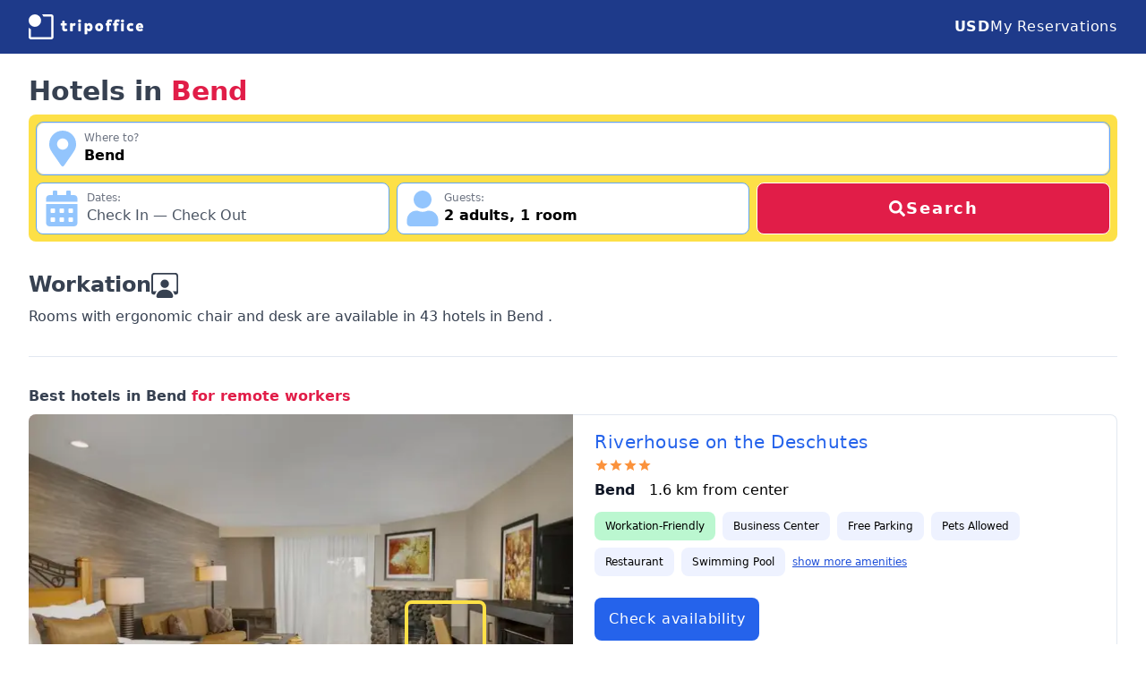

--- FILE ---
content_type: text/html; charset=utf-8
request_url: https://www.tripoffice.com/united-states/bend-oregon-us
body_size: 22877
content:
<!DOCTYPE html><html lang="en"><head><meta charSet="utf-8"/><meta name="viewport" content="width=device-width, initial-scale=1"/><link rel="stylesheet" href="https://nocdn.tripoffice.net/_next/static/css/f8cdc9249d8759c6.css" data-precedence="next"/><link rel="preload" as="script" fetchPriority="low" href="https://nocdn.tripoffice.net/_next/static/chunks/webpack-c4e00256d27b0160.js"/><script src="https://nocdn.tripoffice.net/_next/static/chunks/4bd1b696-1859f9c56c4e87e7.js" async=""></script><script src="https://nocdn.tripoffice.net/_next/static/chunks/1684-2887e9cb4fe9ec4c.js" async=""></script><script src="https://nocdn.tripoffice.net/_next/static/chunks/main-app-528260188750d0d4.js" async=""></script><script src="https://nocdn.tripoffice.net/_next/static/chunks/8e1d74a4-d628e696e9ab4bac.js" async=""></script><script src="https://nocdn.tripoffice.net/_next/static/chunks/6874-95f039bf87f97b05.js" async=""></script><script src="https://nocdn.tripoffice.net/_next/static/chunks/app/(website)/layout-9b9a3687e2d16e34.js" async=""></script><script src="https://nocdn.tripoffice.net/_next/static/chunks/app/(website)/error-a48ec6bd3c22bb0c.js" async=""></script><script src="https://nocdn.tripoffice.net/_next/static/chunks/eec3d76d-e647e37a634327de.js" async=""></script><script src="https://nocdn.tripoffice.net/_next/static/chunks/795d4814-79a54a32768f2ada.js" async=""></script><script src="https://nocdn.tripoffice.net/_next/static/chunks/9881-dbc60ef093c4e5af.js" async=""></script><script src="https://nocdn.tripoffice.net/_next/static/chunks/6666-c6164974e4a1e3e9.js" async=""></script><script src="https://nocdn.tripoffice.net/_next/static/chunks/7943-9a95b0609b7905fd.js" async=""></script><script src="https://nocdn.tripoffice.net/_next/static/chunks/app/(website)/%5Bcountry_url%5D/%5Bcity_url%5D/page-b36f2a3325dcab3f.js" async=""></script><script async="" type="text/javascript" src="//geo.cookie-script.com/s/4cecc729415bc8ce558aee86e7f2d14d.js?region=eu"></script><meta property="fb:app_id" content="779189972923984"/><link rel="preconnect" href="https://hotel.trvcdn.com"/><link rel="dns-prefetch" href="https://cdn.tripoffice.net"/><link rel="dns-prefetch" href="https://hotel.trvcdn.com"/><link rel="dns-prefetch" href="https://cc.tripoffice.com"/><title>Best Hotels in Bend  - January 2026 | TripOffice.com</title><meta name="description" content="Find a hotel room, apartment or villa with an ergonomic chair, professional desk and high-speed internet in Bend, Oregon, United States. Ideal accommodation for digital nomads."/><meta name="robots" content="index, follow"/><meta name="link" content="rel"/><link rel="canonical" href="https://www.tripoffice.com/united-states/bend-oregon-us"/><meta property="og:title" content="TripOffice.com: Best Hotels in Bend  for Remote Workers"/><meta property="og:description" content="Hotels and apartments for digital nomads. Work comfortably from anywhere."/><meta property="og:url" content="https://www.tripoffice.com/united-states/bend-oregon-us"/><meta property="og:site_name" content="TripOffice.com"/><meta property="og:locale" content="en_US"/><meta property="og:image" content="https://nocdn.tripoffice.net/public//static/apartment1200x630.jpg"/><meta property="og:image:width" content="1200"/><meta property="og:image:height" content="630"/><meta property="og:image:alt" content="Hotel room with an ergonomic workspace."/><meta property="og:type" content="website"/><meta name="twitter:card" content="summary_large_image"/><meta name="twitter:site" content="@tripoffice_com"/><meta name="twitter:creator" content="@tripoffice_com"/><meta name="twitter:title" content="TripOffice.com: Best Hotels in Bend  for Remote Workers"/><meta name="twitter:description" content="Hotels and apartments for digital nomads. Work comfortably from anywhere."/><meta name="twitter:image" content="https://nocdn.tripoffice.net/public//static/apartment2048x1024.jpg"/><meta name="twitter:image:alt" content="Hotel room with an ergonomic workspace."/><link rel="icon" href="/icon.svg" type="image/svg+xml"/><link rel="apple-touch-icon" href="/apple-touch-icon.png"/><link rel="alternate icon" href="/favicon-32x32.png" sizes="32x32"/><link rel="alternate icon" href="/favicon-16x16.png" sizes="16x16"/><link rel="alternate icon" href="/favicon-48x48.ico" sizes="any"/><script>document.querySelectorAll('body link[rel="icon"], body link[rel="apple-touch-icon"]').forEach(el => document.head.appendChild(el))</script><script src="https://nocdn.tripoffice.net/_next/static/chunks/polyfills-42372ed130431b0a.js" noModule=""></script></head><body class="bg-white"><div hidden=""><!--$--><!--/$--></div><header class="bg-blue-900"><nav class="mx-auto flex max-w-7xl items-center justify-between px-4 py-3 sm:px-6 md:px-8 md:py-4"><a aria-label="TripOffice.com" class="w-28 md:w-32" href="/"><svg version="1.1" xmlns="http://www.w3.org/2000/svg" viewBox="0 0 536.6 116.6" fill="#FFFFFF"><path d="M157,64.8V52h-5.4c-1.5,0-1.5-2.7-1.5-5.3c0-2.7,0-5.3,1.5-5.3h5.4v-9.5c0-1.5,3.1-1.5,6.1-1.5c3.1,0,6.1,0,6.1,1.5v9.5h7.6c1.6,0,1.6,2.6,1.6,5.3c0,2.6,0,5.3-1.6,5.3h-7.6v12.8c0,1.9,0.8,3.6,3.1,3.6c1.5,0,3.3-0.5,4.9-1.4c0.2-0.1,0.4-0.1,0.5-0.1c1.1,0,1.9,1.8,2.7,4c0.5,1.3,1.2,3.3,1.2,4.6c0,0.6-0.1,1.1-0.5,1.3c-3.2,1.8-6.6,2.5-10.8,2.5C161.3,79.3,157,74.1,157,64.8z M194.4,77.4V42.7c0-1.6,2.9-1.6,5.8-1.6s5.8,0,5.8,1.6v3.2c2.2-3.6,4.9-5.2,8.1-5.2c1.8,0,3.3,0.7,5.2,2.3c0.4,0.4,0.5,0.9,0.5,1.6c0,1.3-0.6,3.1-1.1,4.5c-0.8,2.3-1.9,4.7-3.1,4.7c-0.2,0-0.4-0.1-0.7-0.2c-1.3-0.7-2.2-0.9-3.2-0.9c-3.5,0-5,3-5,6.8v17.9c0,1.5-3.1,1.5-6.2,1.5C197.4,78.9,194.4,78.9,194.4,77.4z M231,30.9c0-4.3,2.3-6.8,7.3-6.8s7.3,2.6,7.3,6.8s-2.3,6.8-7.3,6.8C233.3,37.6,231,35.1,231,30.9zM232.2,77.4V42.6c0-1.5,3.1-1.5,6.2-1.5c3,0,6,0,6,1.5v34.8c0,1.5-3,1.5-6.1,1.5S232.2,78.9,232.2,77.4z M262,91.8V42.6c0-1.5,2.9-1.5,5.8-1.5s5.8,0,5.8,1.5v3.9c2.7-3.9,6.7-5.8,10.5-5.8c9.3,0,15.5,8.6,15.5,19.3c0,10.6-6.2,19.3-15.5,19.3c-3.5,0-7.2-1.6-9.8-5.3v17.7c0,1.5-3.1,1.5-6.2,1.5C265,93.3,262,93.3,262,91.8z M287.3,60c0-4.3-2.8-7.8-6.9-7.8c-4,0-6.8,3.5-6.8,7.8s2.8,7.8,6.8,7.8S287.3,64.3,287.3,60z M311.2,60c0-10.7,7.2-19.3,18.9-19.3c11.7,0,18.9,8.6,18.9,19.3c0,10.6-7.3,19.3-18.9,19.3C318.4,79.3,311.2,70.6,311.2,60z M336.8,60c0-4.3-2.7-7.8-6.7-7.8s-6.7,3.5-6.7,7.8s2.7,7.8,6.7,7.8S336.8,64.3,336.8,60z M365.4,77.4V52h-3.8c-1.5,0-1.5-2.6-1.5-5.2c0-2.7,0-5.3,1.5-5.3h3.8V38c0-9.3,6-14.6,14.9-14.6c4.2,0,7.2,0.7,10.4,2.5c0.4,0.2,0.6,0.8,0.6,1.5c0,1.1-0.4,2.6-0.9,4.2c-0.7,2.1-1.7,4.3-3,4.3c-0.2,0-0.4-0.1-0.5-0.1c-1.7-1-3.7-1.4-5.5-1.4c-2.5,0-3.7,1.8-3.7,3.8v3.5h6.9c1.5,0,1.5,2.6,1.5,5.3c0,2.6,0,5.2-1.5,5.2h-6.9v25.4c0,1.5-3.1,1.5-6.2,1.5S365.4,78.9,365.4,77.4z M400.2,77.4V52h-3.8c-1.5,0-1.5-2.6-1.5-5.2c0-2.7,0-5.3,1.5-5.3h3.8V38c0-9.3,6-14.6,14.9-14.6c4.2,0,7.2,0.7,10.4,2.5c0.4,0.2,0.6,0.8,0.6,1.5c0,1.1-0.4,2.6-0.9,4.2c-0.7,2.1-1.7,4.3-3,4.3c-0.2,0-0.4-0.1-0.5-0.1c-1.7-1-3.7-1.4-5.5-1.4c-2.5,0-3.7,1.8-3.7,3.8v3.5h6.9c1.5,0,1.5,2.6,1.5,5.3c0,2.6,0,5.2-1.5,5.2h-6.9v25.4c0,1.5-3.1,1.5-6.2,1.5C403.3,78.9,400.2,78.9,400.2,77.4z M432.1,30.9c0-4.3,2.3-6.8,7.3-6.8s7.3,2.6,7.3,6.8s-2.3,6.8-7.3,6.8C434.4,37.6,432.1,35.1,432.1,30.9zM433.3,77.4V42.6c0-1.5,3.1-1.5,6.2-1.5c3,0,6,0,6,1.5v34.8c0,1.5-3,1.5-6.1,1.5S433.3,78.9,433.3,77.4z M459.5,60c0-11.8,8.2-19.3,18-19.3c4.6,0,8.5,0.7,12.1,2.8c0.5,0.3,0.7,0.8,0.7,1.5c0,1.3-0.6,3.1-1.2,4.4c-0.9,2.3-2.2,4.8-3.4,4.8c-0.1,0-0.3,0-0.5-0.1c-2-1.2-4.1-1.9-6.5-1.9c-4.1,0-7,3.3-7,7.8c0,4.4,2.8,7.8,7,7.8c2.4,0,4.6-0.7,6.6-2c0.2-0.1,0.3-0.1,0.5-0.1c1.2,0,2.3,2.3,3.2,4.5c0.6,1.5,1.2,3.6,1.2,5c0,0.7-0.1,1.2-0.5,1.3c-3.6,2.1-7.7,2.8-12.2,2.8C467.6,79.3,459.5,71.9,459.5,60z M501.9,59.8c0-10.9,7.3-19.1,18.2-19.1c11.4,0,16.5,8.6,16.5,19.3c0,1.6,0,3.3-1.1,3.3H514c0.5,3.4,3.6,5.6,7.3,5.6c3.4,0,6.3-0.8,9.2-2.5c0.2-0.1,0.4-0.1,0.5-0.1c1.1,0,1.9,1.7,2.6,3.7c0.6,1.6,1.2,3.2,1.2,4.3c0,0.6-0.1,1.1-0.6,1.3c-4.5,2.7-9.2,3.8-14.4,3.8C508.8,79.3,501.9,70.8,501.9,59.8z M520,50.8c-3.7,0-5.9,2.9-6.2,5.6h11.1C524.8,53.5,523.7,50.8,520,50.8z M106,0.1H62.7c2.7,3.2,5,6.7,6.8,10.5l36.6,0l0,47.7V106H58.3l-47.7-0.1c0,0,0,0,0,0c0,0,0,0,0,0V69.4c-3.8-1.8-7.3-4.1-10.5-6.8V106c0,5.7,4.8,10.5,10.5,10.5h47.7H106c5.7,0,10.5-4.8,10.5-10.5V58.3V10.6C116.6,4.9,111.8,0.1,106,0.1z"></path><circle cx="29.2" cy="29.2" r="29.1"></circle></svg></a><svg stroke="currentColor" fill="currentColor" stroke-width="0" viewBox="0 0 448 512" class="flex h-6 w-6 cursor-pointer text-white md:hidden" height="1em" width="1em" xmlns="http://www.w3.org/2000/svg"><path d="M16 132h416c8.837 0 16-7.163 16-16V76c0-8.837-7.163-16-16-16H16C7.163 60 0 67.163 0 76v40c0 8.837 7.163 16 16 16zm0 160h416c8.837 0 16-7.163 16-16v-40c0-8.837-7.163-16-16-16H16c-8.837 0-16 7.163-16 16v40c0 8.837 7.163 16 16 16zm0 160h416c8.837 0 16-7.163 16-16v-40c0-8.837-7.163-16-16-16H16c-8.837 0-16 7.163-16 16v40c0 8.837 7.163 16 16 16z"></path></svg><div class="hidden gap-6 whitespace-nowrap md:flex "><p class="mt-2 md:mt-0 float-left w-full cursor-pointer text-sm md:text-base md:font-medium tracking-wider md:text-white"><b class="inline-block w-10 md:inline md:w-auto">USD</b><span class="md:hidden">United States Dollar</span></p><a href="https://secure.tripoffice.com/Res/" rel="nofollow noindex" target="_blank" class="mt-6 text-sm md:text-base md:mt-0 float-left w-full tracking-wider md:text-white"><svg stroke="currentColor" fill="currentColor" stroke-width="0" viewBox="0 0 512 512" class="w-7 h-7 inline-block mr-3 md:hidden" height="1em" width="1em" xmlns="http://www.w3.org/2000/svg"><path d="M464 32H48C21.49 32 0 53.49 0 80v352c0 26.51 21.49 48 48 48h416c26.51 0 48-21.49 48-48V80c0-26.51-21.49-48-48-48zm-6 400H54a6 6 0 0 1-6-6V86a6 6 0 0 1 6-6h404a6 6 0 0 1 6 6v340a6 6 0 0 1-6 6zm-42-92v24c0 6.627-5.373 12-12 12H204c-6.627 0-12-5.373-12-12v-24c0-6.627 5.373-12 12-12h200c6.627 0 12 5.373 12 12zm0-96v24c0 6.627-5.373 12-12 12H204c-6.627 0-12-5.373-12-12v-24c0-6.627 5.373-12 12-12h200c6.627 0 12 5.373 12 12zm0-96v24c0 6.627-5.373 12-12 12H204c-6.627 0-12-5.373-12-12v-24c0-6.627 5.373-12 12-12h200c6.627 0 12 5.373 12 12zm-252 12c0 19.882-16.118 36-36 36s-36-16.118-36-36 16.118-36 36-36 36 16.118 36 36zm0 96c0 19.882-16.118 36-36 36s-36-16.118-36-36 16.118-36 36-36 36 16.118 36 36zm0 96c0 19.882-16.118 36-36 36s-36-16.118-36-36 16.118-36 36-36 36 16.118 36 36z"></path></svg>My Reservations</a></div></nav></header><div class="min-h-screen"><script type="application/ld+json">{"@context":"https://schema.org","@graph":[{"@type":["WebPage"],"@id":"https://www.tripoffice.com/united-states/bend-oregon-us","url":"https://www.tripoffice.com/united-states/bend-oregon-us","name":"TripOffice.com: Best Hotels in Bend  for remote workers","isPartOf":{"@id":"https://www.tripoffice.com/#website"},"primaryImageOfPage":{"@id":"https://www.tripoffice.com/united-states/bend-oregon-us#firstphoto"},"image":{"@id":"https://www.tripoffice.com/united-states/bend-oregon-us#firstphoto"},"thumbnailUrl":"https://nocdn.tripoffice.net/public//static/logo512x512.png","description":"Find a hotel room, apartment or villa with an ergonomic chair, professional desk and high-speed internet in Bend, Oregon, United States. Ideal accommodation for digital nomads.","inLanguage":"en-US","potentialAction":[{"@type":"ReadAction","target":["https://www.tripoffice.com/united-states/bend-oregon-us"]}]},{"@type":"ImageObject","inLanguage":"en-US","@id":"https://www.tripoffice.com/united-states/bend-oregon-us#firstphoto","url":"https://nocdn.tripoffice.net/public//static/logo512x512.png","contentUrl":"https://nocdn.tripoffice.net/public//static/logo512x512.png","width":512,"height":512},{"@type":["WebSite","WebPage"],"@id":"https://www.tripoffice.com/#website","url":"https://www.tripoffice.com/","name":"Workation | 200.000+ Hotels & Apartments for Digital Nomads","description":"Find a hotel room, apartment or villa with a dedicated workspace in 104 countries. Best accommodation for digital nomads. Ideal for workation.","primaryImageOfPage":{"@id":"https://www.tripoffice.com/#primaryimage"},"image":{"@id":"https://www.tripoffice.com/#primaryimage"},"thumbnailUrl":"https://nocdn.tripoffice.net/public//static/logo512x512.png","publisher":{"@id":"https://www.tripoffice.com/#organization"},"potentialAction":[{"@type":"SearchAction","target":{"@type":"EntryPoint","urlTemplate":"https://www.tripoffice.com/search?address={search_term_string}"},"query-input":"required name=search_term_string"}],"inLanguage":"en-US","copyrightHolder":{"@id":"https://www.tripoffice.com/#organization"}},{"@type":"ImageObject","inLanguage":"en-US","@id":"https://www.tripoffice.com/#primaryimage","url":"https://nocdn.tripoffice.net/public//static/logo512x512.png","contentUrl":"https://nocdn.tripoffice.net/public//static/logo512x512.png","width":512,"height":512},{"@type":["Organization","Brand"],"@id":"https://www.tripoffice.com/#organization","name":"TripOffice.com","url":"https://www.tripoffice.com/","logo":{"@type":"ImageObject","inLanguage":"en-US","@id":"https://www.tripoffice.com/#/schema/logo/image/","url":"https://nocdn.tripoffice.net/public//static/icon500x500.png","contentUrl":"https://nocdn.tripoffice.net/public//static/icon500x500.png","width":500,"height":500,"caption":"TripOffice.com"},"image":{"@id":"https://www.tripoffice.com/#/schema/logo/image/"},"sameAs":["https://www.linkedin.com/company/tripoffice","https://www.facebook.com/tripoffice","https://twitter.com/tripoffice_com","https://www.instagram.com/tripoffice"],"slogan":"Work comfortably from anywhere","description":"Hotels and apartments for digital nomads"}]}</script><!--$--><!--/$--><h1 class="mx-auto max-w-7xl px-4 sm:px-6 md:px-8 mb-2 mt-6 text-2xl font-black text-gray-700 xs360:text-3xl sm:text-3xl ">Hotels in <span class="text-rose-600 whitespace-nowrap">Bend </span></h1><div class="mx-auto max-w-7xl px-4 sm:px-6 md:px-8"><form id="hp-search" class="rounded-lg bg-yellow-300 p-1" autoComplete="off"><div class="xs:grid-cols-2 grid w-full grid-cols-1 gap-2 p-1 md:grid-cols-12"><div class="xs:col-span-2 md:col-span-12 lg:col-span-12"><div class="relative md:relative border border-blue-400 rounded-lg"><div class=" flex gap-1 rounded-lg border bg-white p-1 "><span class="inline-flex items-center p-1 text-black "><svg stroke="currentColor" fill="currentColor" stroke-width="0" viewBox="0 0 384 512" class="h-10 w-10 text-blue-300" height="1em" width="1em" xmlns="http://www.w3.org/2000/svg"><path d="M172.268 501.67C26.97 291.031 0 269.413 0 192 0 85.961 85.961 0 192 0s192 85.961 192 192c0 77.413-26.97 99.031-172.268 309.67-9.535 13.774-29.93 13.773-39.464 0zM192 272c44.183 0 80-35.817 80-80s-35.817-80-80-80-80 35.817-80 80 35.817 80 80 80z"></path></svg></span><div class="mt-1 w-full"><p class="text-xs text-gray-500">Where to?</p><input placeholder="Enter a city, town or village" autoComplete="off" type="text" id="location" class="w-full font-semibold flex-1 border-none placeholder-gray-600 outline-none hover:border-none hover:outline-none" name="location" value="Bend "/></div></div></div></div><div class="xs:col-span-1 md:col-span-5 lg:col-span-4"><div class="relative z-20 mt-0 rounded-lg border border-blue-400 bg-white focus-within:ring-2 focus-within:ring-blue-200 focus:ring-0"><div class="flex w-full flex-row rounded-lg border-none p-2 outline-none hover:border-none hover:outline-none"><svg stroke="currentColor" fill="currentColor" stroke-width="0" viewBox="0 0 448 512" class="mr-2 h-10 w-10 text-blue-300" height="1em" width="1em" xmlns="http://www.w3.org/2000/svg"><path d="M0 464c0 26.5 21.5 48 48 48h352c26.5 0 48-21.5 48-48V192H0v272zm320-196c0-6.6 5.4-12 12-12h40c6.6 0 12 5.4 12 12v40c0 6.6-5.4 12-12 12h-40c-6.6 0-12-5.4-12-12v-40zm0 128c0-6.6 5.4-12 12-12h40c6.6 0 12 5.4 12 12v40c0 6.6-5.4 12-12 12h-40c-6.6 0-12-5.4-12-12v-40zM192 268c0-6.6 5.4-12 12-12h40c6.6 0 12 5.4 12 12v40c0 6.6-5.4 12-12 12h-40c-6.6 0-12-5.4-12-12v-40zm0 128c0-6.6 5.4-12 12-12h40c6.6 0 12 5.4 12 12v40c0 6.6-5.4 12-12 12h-40c-6.6 0-12-5.4-12-12v-40zM64 268c0-6.6 5.4-12 12-12h40c6.6 0 12 5.4 12 12v40c0 6.6-5.4 12-12 12H76c-6.6 0-12-5.4-12-12v-40zm0 128c0-6.6 5.4-12 12-12h40c6.6 0 12 5.4 12 12v40c0 6.6-5.4 12-12 12H76c-6.6 0-12-5.4-12-12v-40zM400 64h-48V16c0-8.8-7.2-16-16-16h-32c-8.8 0-16 7.2-16 16v48H160V16c0-8.8-7.2-16-16-16h-32c-8.8 0-16 7.2-16 16v48H48C21.5 64 0 85.5 0 112v48h448v-48c0-26.5-21.5-48-48-48z"></path></svg><div><p class="text-xs text-gray-500">Dates:</p><span class="text-gray-600">Check In	—	Check Out</span></div><input type="hidden" class="hidden" value=""/></div><div class="z-10 mt-[1px] hidden text-sm transition-all duration-300 ease-out md:absolute md:translate-y-4 md:opacity-0 lg:text-xs 2xl:text-sm"><div class="absolute z-20 ml-[1.2rem] mt-0.5 h-4 w-4 rotate-45 border-l border-t border-gray-300 bg-white"></div><div class="fixed left-0 top-0 z-20 h-full w-full overflow-y-scroll bg-white md:relative md:mt-2.5 md:overflow-y-hidden md:rounded-lg md:border md:border-gray-300 md:px-1 md:py-0.5 md:shadow-xl"><div class="fixed top-0 z-30 mb-4 w-full content-center items-center justify-center bg-gray-200 text-center text-black md:hidden"><p class="py-4 text-lg">When are you going?</p><svg stroke="currentColor" fill="currentColor" stroke-width="0" viewBox="0 0 352 512" class="absolute left-0 top-0 ml-3 mt-4 h-7 w-7 text-gray-600 " height="1em" width="1em" xmlns="http://www.w3.org/2000/svg"><path d="M242.72 256l100.07-100.07c12.28-12.28 12.28-32.19 0-44.48l-22.24-22.24c-12.28-12.28-32.19-12.28-44.48 0L176 189.28 75.93 89.21c-12.28-12.28-32.19-12.28-44.48 0L9.21 111.45c-12.28 12.28-12.28 32.19 0 44.48L109.28 256 9.21 356.07c-12.28 12.28-12.28 32.19 0 44.48l22.24 22.24c12.28 12.28 32.2 12.28 44.48 0L176 322.72l100.07 100.07c12.28 12.28 32.2 12.28 44.48 0l22.24-22.24c12.28-12.28 12.28-32.19 0-44.48L242.72 256z"></path></svg></div><!--$!--><template data-dgst="BAILOUT_TO_CLIENT_SIDE_RENDERING"></template><!--/$--><!--$!--><template data-dgst="BAILOUT_TO_CLIENT_SIDE_RENDERING"></template><!--/$--></div></div></div></div><div class="xs:col-span-1 md:col-span-5 lg:col-span-4"><div class="relative w-full"><div class="flex w-full gap-1 rounded-lg border border-blue-400 bg-white p-2 focus-within:ring-2 focus-within:ring-blue-200"><svg stroke="currentColor" fill="currentColor" stroke-width="0" viewBox="0 0 448 512" class="mr-1 w-10 h-10 text-blue-300" height="1em" width="1em" xmlns="http://www.w3.org/2000/svg"><path d="M224 256c70.7 0 128-57.3 128-128S294.7 0 224 0 96 57.3 96 128s57.3 128 128 128zm89.6 32h-16.7c-22.2 10.2-46.9 16-72.9 16s-50.6-5.8-72.9-16h-16.7C60.2 288 0 348.2 0 422.4V464c0 26.5 21.5 48 48 48h352c26.5 0 48-21.5 48-48v-41.6c0-74.2-60.2-134.4-134.4-134.4z"></path></svg><div><p class="text-xs text-gray-500">Guests:</p><span class="font-semibold"><span>2<!-- --> <!-- -->adults<!-- -->, </span><span class="whitespace-nowrap">1<!-- --> <!-- -->room</span></span></div></div></div></div><div class="xs:col-span-2 md:col-span-2 lg:col-span-4"><button type="submit" class="inline-flex h-full w-full tracking-widest items-center justify-center gap-2 border rounded-lg border-white bg-rose-600 py-3 text-lg font-bold text-white transition-colors duration-150 hover:bg-rose-500 md:py-0"><svg stroke="currentColor" fill="currentColor" stroke-width="0" viewBox="0 0 512 512" class="w-5" height="1em" width="1em" xmlns="http://www.w3.org/2000/svg"><path d="M505 442.7L405.3 343c-4.5-4.5-10.6-7-17-7H372c27.6-35.3 44-79.7 44-128C416 93.1 322.9 0 208 0S0 93.1 0 208s93.1 208 208 208c48.3 0 92.7-16.4 128-44v16.3c0 6.4 2.5 12.5 7 17l99.7 99.7c9.4 9.4 24.6 9.4 33.9 0l28.3-28.3c9.4-9.4 9.4-24.6.1-34zM208 336c-70.7 0-128-57.2-128-128 0-70.7 57.2-128 128-128 70.7 0 128 57.2 128 128 0 70.7-57.2 128-128 128z"></path></svg>Search</button></div></div></form></div><div class="mx-auto max-w-7xl px-4 sm:px-6 md:px-8"><div class="my-8 border-b border-slate-200 pb-8 text-gray-700"><div class="flex flex-row items-center gap-2 pb-2"><h2 class="text-2xl font-bold">Workation</h2><svg stroke="currentColor" fill="currentColor" stroke-width="0" viewBox="0 0 16 16" class="text-3xl" height="1em" width="1em" xmlns="http://www.w3.org/2000/svg"><path d="M4 16s-1 0-1-1 1-4 5-4 5 3 5 4-1 1-1 1zm4-5.95a2.5 2.5 0 1 0 0-5 2.5 2.5 0 0 0 0 5"></path><path d="M2 1a2 2 0 0 0-2 2v9.5A1.5 1.5 0 0 0 1.5 14h.653a5.4 5.4 0 0 1 1.066-2H1V3a1 1 0 0 1 1-1h12a1 1 0 0 1 1 1v9h-2.219c.554.654.89 1.373 1.066 2h.653a1.5 1.5 0 0 0 1.5-1.5V3a2 2 0 0 0-2-2z"></path></svg></div><p>Rooms with ergonomic chair and desk are available in <!-- -->43<!-- --> hotels in <!-- -->Bend <!-- -->.</p></div></div><h2 class="mx-auto mb-2 max-w-7xl px-4 font-semibold text-gray-700 sm:px-6 md:px-8">Best hotels in <span class="whitespace-nowrap">Bend </span> <span class="whitespace-nowrap text-rose-600">for remote workers</span></h2><div class="mx-auto max-w-7xl px-4 sm:px-6 md:px-8"><div class="mb-8 grid grid-cols-1 md:grid-cols-2"><div class="relative"><picture class="relative w-full"><source type="image/webp" srcSet="https://hotel.trvcdn.com/600/us/800049971/700784101/riverhouse-on-the-deschutes-32.webp"/><source type="image/jpeg" srcSet="https://hotel.trvcdn.com/600/us/800049971/700784101/riverhouse-on-the-deschutes-32.jpg"/><img class="w-full rounded-tl-lg rounded-tr-lg md:rounded-tr-none md:rounded-bl-lg" src="https://hotel.trvcdn.com/600/us/800049971/700784101/riverhouse-on-the-deschutes-32.jpg" alt="Workspace - Riverhouse on the Deschutes"/></picture><div style="width:15%;height:34%;top:51%;left:69%" class="absolute left-[22%] top-[40%] rounded-lg border-4 border-solid border-yellow-300"></div></div><div class="gap-0 overflow-y-hidden rounded-bl-lg rounded-br-lg border border-slate-200 bg-white px-6 py-4 hover:bg-blue-50 md:rounded-bl-none md:rounded-tr-lg md:border-l-0"><a itemProp="name" href="/united-states/bend-oregon-us/riverhouse-on-the-deschutes" target="_blank" class="block truncate text-xl tracking-wide text-blue-600 hover:underline">Riverhouse on the Deschutes</a><div class="flex text-orange-400 mb-2 mt-1"><span><svg stroke="currentColor" fill="currentColor" stroke-width="0" viewBox="0 0 24 24" height="1em" width="1em" xmlns="http://www.w3.org/2000/svg"><path fill="none" d="M0 0h24v24H0z"></path><path fill="none" d="M0 0h24v24H0z"></path><path d="M12 17.27 18.18 21l-1.64-7.03L22 9.24l-7.19-.61L12 2 9.19 8.63 2 9.24l5.46 4.73L5.82 21z"></path></svg></span><span><svg stroke="currentColor" fill="currentColor" stroke-width="0" viewBox="0 0 24 24" height="1em" width="1em" xmlns="http://www.w3.org/2000/svg"><path fill="none" d="M0 0h24v24H0z"></path><path fill="none" d="M0 0h24v24H0z"></path><path d="M12 17.27 18.18 21l-1.64-7.03L22 9.24l-7.19-.61L12 2 9.19 8.63 2 9.24l5.46 4.73L5.82 21z"></path></svg></span><span><svg stroke="currentColor" fill="currentColor" stroke-width="0" viewBox="0 0 24 24" height="1em" width="1em" xmlns="http://www.w3.org/2000/svg"><path fill="none" d="M0 0h24v24H0z"></path><path fill="none" d="M0 0h24v24H0z"></path><path d="M12 17.27 18.18 21l-1.64-7.03L22 9.24l-7.19-.61L12 2 9.19 8.63 2 9.24l5.46 4.73L5.82 21z"></path></svg></span><span><svg stroke="currentColor" fill="currentColor" stroke-width="0" viewBox="0 0 24 24" height="1em" width="1em" xmlns="http://www.w3.org/2000/svg"><path fill="none" d="M0 0h24v24H0z"></path><path fill="none" d="M0 0h24v24H0z"></path><path d="M12 17.27 18.18 21l-1.64-7.03L22 9.24l-7.19-.61L12 2 9.19 8.63 2 9.24l5.46 4.73L5.82 21z"></path></svg></span></div><p class="inline-block pr-4 font-semibold text-gray-900">Bend </p><span>1.6<!-- --> km from <!-- -->center</span><ul class="mt-3 text-xs"><li class="mb-2 mr-2 inline-block rounded-lg bg-green-200 px-3 py-2">Workation-Friendly</li><li itemProp="amenityFeature" itemScope="" itemType="https://schema.org/LocationFeatureSpecification" class="mb-2 mr-2 inline-block rounded-lg bg-indigo-50 px-3 py-2"><span itemProp="name">Business Center</span><meta itemProp="value" content="True"/></li><li itemProp="amenityFeature" itemScope="" itemType="https://schema.org/LocationFeatureSpecification" class="mb-2 mr-2 inline-block rounded-lg bg-indigo-50 px-3 py-2"><span itemProp="name">Free Parking</span><meta itemProp="value" content="True"/></li><li itemProp="amenityFeature" itemScope="" itemType="https://schema.org/LocationFeatureSpecification" class="mb-2 mr-2 inline-block rounded-lg bg-indigo-50 px-3 py-2"><span itemProp="name">Pets Allowed</span><meta itemProp="value" content="True"/></li><li itemProp="amenityFeature" itemScope="" itemType="https://schema.org/LocationFeatureSpecification" class="mb-2 mr-2 inline-block rounded-lg bg-indigo-50 px-3 py-2"><span itemProp="name">Restaurant</span><meta itemProp="value" content="True"/></li><li itemProp="amenityFeature" itemScope="" itemType="https://schema.org/LocationFeatureSpecification" class="mb-2 mr-2 inline-block rounded-lg bg-indigo-50 px-3 py-2"><span itemProp="name">Swimming Pool</span><meta itemProp="value" content="True"/></li><li class="mb-2 mr-2 inline-block cursor-pointer py-2 text-blue-700 underline">show more amenities</li></ul><div class="check-availability cursor-pointer float-left mb-2 mt-4 inline-block rounded-lg bg-blue-600 px-4 py-3 tracking-wider text-white hover:bg-blue-700">Check availability</div></div></div><div class="mb-8 grid grid-cols-1 md:grid-cols-2"><div class="relative"><picture class="relative w-full"><source type="image/webp" srcSet="https://hotel.trvcdn.com/600/us/800049971/700714502/tetherow-hotel-16.webp"/><source type="image/jpeg" srcSet="https://hotel.trvcdn.com/600/us/800049971/700714502/tetherow-hotel-16.jpg"/><img class="w-full rounded-tl-lg rounded-tr-lg md:rounded-tr-none md:rounded-bl-lg" src="https://hotel.trvcdn.com/600/us/800049971/700714502/tetherow-hotel-16.jpg" alt="Workspace - Tetherow Hotel"/></picture><div style="width:17%;height:31%;top:47%;left:27%" class="absolute left-[22%] top-[40%] rounded-lg border-4 border-solid border-yellow-300"></div></div><div class="gap-0 overflow-y-hidden rounded-bl-lg rounded-br-lg border border-slate-200 bg-white px-6 py-4 hover:bg-blue-50 md:rounded-bl-none md:rounded-tr-lg md:border-l-0"><a itemProp="name" href="/united-states/bend-oregon-us/tetherow-hotel" target="_blank" class="block truncate text-xl tracking-wide text-blue-600 hover:underline">Tetherow Hotel</a><div class="flex text-orange-400 mb-2 mt-1"><span><svg stroke="currentColor" fill="currentColor" stroke-width="0" viewBox="0 0 24 24" height="1em" width="1em" xmlns="http://www.w3.org/2000/svg"><path fill="none" d="M0 0h24v24H0z"></path><path fill="none" d="M0 0h24v24H0z"></path><path d="M12 17.27 18.18 21l-1.64-7.03L22 9.24l-7.19-.61L12 2 9.19 8.63 2 9.24l5.46 4.73L5.82 21z"></path></svg></span><span><svg stroke="currentColor" fill="currentColor" stroke-width="0" viewBox="0 0 24 24" height="1em" width="1em" xmlns="http://www.w3.org/2000/svg"><path fill="none" d="M0 0h24v24H0z"></path><path fill="none" d="M0 0h24v24H0z"></path><path d="M12 17.27 18.18 21l-1.64-7.03L22 9.24l-7.19-.61L12 2 9.19 8.63 2 9.24l5.46 4.73L5.82 21z"></path></svg></span><span><svg stroke="currentColor" fill="currentColor" stroke-width="0" viewBox="0 0 24 24" height="1em" width="1em" xmlns="http://www.w3.org/2000/svg"><path fill="none" d="M0 0h24v24H0z"></path><path fill="none" d="M0 0h24v24H0z"></path><path d="M12 17.27 18.18 21l-1.64-7.03L22 9.24l-7.19-.61L12 2 9.19 8.63 2 9.24l5.46 4.73L5.82 21z"></path></svg></span><span><svg stroke="currentColor" fill="currentColor" stroke-width="0" viewBox="0 0 24 24" height="1em" width="1em" xmlns="http://www.w3.org/2000/svg"><path fill="none" d="M0 0h24v24H0z"></path><path fill="none" d="M0 0h24v24H0z"></path><path d="M12 17.27 18.18 21l-1.64-7.03L22 9.24l-7.19-.61L12 2 9.19 8.63 2 9.24l5.46 4.73L5.82 21z"></path></svg></span></div><p class="inline-block pr-4 font-semibold text-gray-900">Bend </p><span>3.4<!-- --> km from <!-- -->center</span><ul class="mt-3 text-xs"><li class="mb-2 mr-2 inline-block rounded-lg bg-green-200 px-3 py-2">Workation-Friendly</li><li itemProp="amenityFeature" itemScope="" itemType="https://schema.org/LocationFeatureSpecification" class="mb-2 mr-2 inline-block rounded-lg bg-indigo-50 px-3 py-2"><span itemProp="name">Airport Shuttle</span><meta itemProp="value" content="True"/></li><li itemProp="amenityFeature" itemScope="" itemType="https://schema.org/LocationFeatureSpecification" class="mb-2 mr-2 inline-block rounded-lg bg-indigo-50 px-3 py-2"><span itemProp="name">Free Parking</span><meta itemProp="value" content="True"/></li><li itemProp="amenityFeature" itemScope="" itemType="https://schema.org/LocationFeatureSpecification" class="mb-2 mr-2 inline-block rounded-lg bg-indigo-50 px-3 py-2"><span itemProp="name">Pets Allowed</span><meta itemProp="value" content="True"/></li><li itemProp="amenityFeature" itemScope="" itemType="https://schema.org/LocationFeatureSpecification" class="mb-2 mr-2 inline-block rounded-lg bg-indigo-50 px-3 py-2"><span itemProp="name">Restaurant</span><meta itemProp="value" content="True"/></li><li itemProp="amenityFeature" itemScope="" itemType="https://schema.org/LocationFeatureSpecification" class="mb-2 mr-2 inline-block rounded-lg bg-indigo-50 px-3 py-2"><span itemProp="name">Swimming Pool</span><meta itemProp="value" content="True"/></li><li class="mb-2 mr-2 inline-block cursor-pointer py-2 text-blue-700 underline">show more amenities</li></ul><div class="check-availability cursor-pointer float-left mb-2 mt-4 inline-block rounded-lg bg-blue-600 px-4 py-3 tracking-wider text-white hover:bg-blue-700">Check availability</div></div></div><div class="mb-8 grid grid-cols-1 md:grid-cols-2"><div class="relative"><picture class="relative w-full"><source type="image/webp" srcSet="https://hotel.trvcdn.com/600/us/800049971/700597311/oxford-hotel-bend-6.webp"/><source type="image/jpeg" srcSet="https://hotel.trvcdn.com/600/us/800049971/700597311/oxford-hotel-bend-6.jpg"/><img class="w-full rounded-tl-lg rounded-tr-lg md:rounded-tr-none md:rounded-bl-lg" src="https://hotel.trvcdn.com/600/us/800049971/700597311/oxford-hotel-bend-6.jpg" alt="Workspace - Oxford Hotel Bend"/></picture><div style="width:23%;height:45%;top:55%;left:41%" class="absolute left-[22%] top-[40%] rounded-lg border-4 border-solid border-yellow-300"></div></div><div class="gap-0 overflow-y-hidden rounded-bl-lg rounded-br-lg border border-slate-200 bg-white px-6 py-4 hover:bg-blue-50 md:rounded-bl-none md:rounded-tr-lg md:border-l-0"><a itemProp="name" href="/united-states/bend-oregon-us/oxford-hotel-bend" target="_blank" class="block truncate text-xl tracking-wide text-blue-600 hover:underline">Oxford Hotel Bend</a><div class="flex text-orange-400 mb-2 mt-1"><span><svg stroke="currentColor" fill="currentColor" stroke-width="0" viewBox="0 0 24 24" height="1em" width="1em" xmlns="http://www.w3.org/2000/svg"><path fill="none" d="M0 0h24v24H0z"></path><path fill="none" d="M0 0h24v24H0z"></path><path d="M12 17.27 18.18 21l-1.64-7.03L22 9.24l-7.19-.61L12 2 9.19 8.63 2 9.24l5.46 4.73L5.82 21z"></path></svg></span><span><svg stroke="currentColor" fill="currentColor" stroke-width="0" viewBox="0 0 24 24" height="1em" width="1em" xmlns="http://www.w3.org/2000/svg"><path fill="none" d="M0 0h24v24H0z"></path><path fill="none" d="M0 0h24v24H0z"></path><path d="M12 17.27 18.18 21l-1.64-7.03L22 9.24l-7.19-.61L12 2 9.19 8.63 2 9.24l5.46 4.73L5.82 21z"></path></svg></span><span><svg stroke="currentColor" fill="currentColor" stroke-width="0" viewBox="0 0 24 24" height="1em" width="1em" xmlns="http://www.w3.org/2000/svg"><path fill="none" d="M0 0h24v24H0z"></path><path fill="none" d="M0 0h24v24H0z"></path><path d="M12 17.27 18.18 21l-1.64-7.03L22 9.24l-7.19-.61L12 2 9.19 8.63 2 9.24l5.46 4.73L5.82 21z"></path></svg></span><span><svg stroke="currentColor" fill="currentColor" stroke-width="0" viewBox="0 0 24 24" height="1em" width="1em" xmlns="http://www.w3.org/2000/svg"><path fill="none" d="M0 0h24v24H0z"></path><path fill="none" d="M0 0h24v24H0z"></path><path d="M12 17.27 18.18 21l-1.64-7.03L22 9.24l-7.19-.61L12 2 9.19 8.63 2 9.24l5.46 4.73L5.82 21z"></path></svg></span></div><p class="inline-block pr-4 font-semibold text-gray-900">Bend </p><span>0.2<!-- --> km from <!-- -->center</span><ul class="mt-3 text-xs"><li class="mb-2 mr-2 inline-block rounded-lg bg-green-200 px-3 py-2">Workation-Friendly</li><li itemProp="amenityFeature" itemScope="" itemType="https://schema.org/LocationFeatureSpecification" class="mb-2 mr-2 inline-block rounded-lg bg-indigo-50 px-3 py-2"><span itemProp="name">Business Center</span><meta itemProp="value" content="True"/></li><li itemProp="amenityFeature" itemScope="" itemType="https://schema.org/LocationFeatureSpecification" class="mb-2 mr-2 inline-block rounded-lg bg-indigo-50 px-3 py-2"><span itemProp="name">Pets Allowed</span><meta itemProp="value" content="True"/></li><li itemProp="amenityFeature" itemScope="" itemType="https://schema.org/LocationFeatureSpecification" class="mb-2 mr-2 inline-block rounded-lg bg-indigo-50 px-3 py-2"><span itemProp="name">Restaurant</span><meta itemProp="value" content="True"/></li><li itemProp="amenityFeature" itemScope="" itemType="https://schema.org/LocationFeatureSpecification" class="mb-2 mr-2 inline-block rounded-lg bg-indigo-50 px-3 py-2"><span itemProp="name">Meeting/Banquet Facilities</span><meta itemProp="value" content="True"/></li><li itemProp="amenityFeature" itemScope="" itemType="https://schema.org/LocationFeatureSpecification" class="mb-2 mr-2 inline-block rounded-lg bg-indigo-50 px-3 py-2"><span itemProp="name">Valet Parking</span><meta itemProp="value" content="True"/></li><li class="mb-2 mr-2 inline-block cursor-pointer py-2 text-blue-700 underline">show more amenities</li></ul><div class="check-availability cursor-pointer float-left mb-2 mt-4 inline-block rounded-lg bg-blue-600 px-4 py-3 tracking-wider text-white hover:bg-blue-700">Check availability</div></div></div><div class="mb-8 grid grid-cols-1 md:grid-cols-2"><div class="relative"><picture class="relative w-full"><source type="image/webp" srcSet="https://hotel.trvcdn.com/600/us/800049971/700206349/waypoint-hotel-bend-43.webp"/><source type="image/jpeg" srcSet="https://hotel.trvcdn.com/600/us/800049971/700206349/waypoint-hotel-bend-43.jpg"/><img class="w-full rounded-tl-lg rounded-tr-lg md:rounded-tr-none md:rounded-bl-lg" src="https://hotel.trvcdn.com/600/us/800049971/700206349/waypoint-hotel-bend-43.jpg" alt="Workspace - Waypoint Hotel"/></picture><div style="width:17%;height:28%;top:39%;left:66%" class="absolute left-[22%] top-[40%] rounded-lg border-4 border-solid border-yellow-300"></div></div><div class="gap-0 overflow-y-hidden rounded-bl-lg rounded-br-lg border border-slate-200 bg-white px-6 py-4 hover:bg-blue-50 md:rounded-bl-none md:rounded-tr-lg md:border-l-0"><a itemProp="name" href="/united-states/bend-oregon-us/waypoint-hotel-bend" target="_blank" class="block truncate text-xl tracking-wide text-blue-600 hover:underline">Waypoint Hotel</a><div class="flex text-orange-400 mb-2 mt-1"><span><svg stroke="currentColor" fill="currentColor" stroke-width="0" viewBox="0 0 24 24" height="1em" width="1em" xmlns="http://www.w3.org/2000/svg"><path fill="none" d="M0 0h24v24H0z"></path><path fill="none" d="M0 0h24v24H0z"></path><path d="M12 17.27 18.18 21l-1.64-7.03L22 9.24l-7.19-.61L12 2 9.19 8.63 2 9.24l5.46 4.73L5.82 21z"></path></svg></span><span><svg stroke="currentColor" fill="currentColor" stroke-width="0" viewBox="0 0 24 24" height="1em" width="1em" xmlns="http://www.w3.org/2000/svg"><path fill="none" d="M0 0h24v24H0z"></path><path fill="none" d="M0 0h24v24H0z"></path><path d="M12 17.27 18.18 21l-1.64-7.03L22 9.24l-7.19-.61L12 2 9.19 8.63 2 9.24l5.46 4.73L5.82 21z"></path></svg></span><span><svg stroke="currentColor" fill="currentColor" stroke-width="0" viewBox="0 0 24 24" height="1em" width="1em" xmlns="http://www.w3.org/2000/svg"><path fill="none" d="M0 0h24v24H0z"></path><path fill="none" d="M0 0h24v24H0z"></path><path d="M12 17.27 18.18 21l-1.64-7.03L22 9.24l-7.19-.61L12 2 9.19 8.63 2 9.24l5.46 4.73L5.82 21z"></path></svg></span><span><svg stroke="currentColor" fill="currentColor" stroke-width="0" viewBox="0 0 24 24" height="1em" width="1em" xmlns="http://www.w3.org/2000/svg"><path fill="none" d="M0 0h24v24H0z"></path><path fill="none" d="M0 0h24v24H0z"></path><path d="M12 17.27 18.18 21l-1.64-7.03L22 9.24l-7.19-.61L12 2 9.19 8.63 2 9.24l5.46 4.73L5.82 21z"></path></svg></span></div><p class="inline-block pr-4 font-semibold text-gray-900">Bend </p><span>0.8<!-- --> km from <!-- -->center</span><ul class="mt-3 text-xs"><li class="mb-2 mr-2 inline-block rounded-lg bg-green-200 px-3 py-2">Workation-Friendly</li><li itemProp="amenityFeature" itemScope="" itemType="https://schema.org/LocationFeatureSpecification" class="mb-2 mr-2 inline-block rounded-lg bg-indigo-50 px-3 py-2"><span itemProp="name">Free Parking</span><meta itemProp="value" content="True"/></li><li itemProp="amenityFeature" itemScope="" itemType="https://schema.org/LocationFeatureSpecification" class="mb-2 mr-2 inline-block rounded-lg bg-indigo-50 px-3 py-2"><span itemProp="name">Pets Allowed</span><meta itemProp="value" content="True"/></li><li itemProp="amenityFeature" itemScope="" itemType="https://schema.org/LocationFeatureSpecification" class="mb-2 mr-2 inline-block rounded-lg bg-indigo-50 px-3 py-2"><span itemProp="name">Restaurant</span><meta itemProp="value" content="True"/></li><li itemProp="amenityFeature" itemScope="" itemType="https://schema.org/LocationFeatureSpecification" class="mb-2 mr-2 inline-block rounded-lg bg-indigo-50 px-3 py-2"><span itemProp="name">Swimming Pool</span><meta itemProp="value" content="True"/></li><li itemProp="amenityFeature" itemScope="" itemType="https://schema.org/LocationFeatureSpecification" class="mb-2 mr-2 inline-block rounded-lg bg-indigo-50 px-3 py-2"><span itemProp="name">Golf Course</span><meta itemProp="value" content="True"/></li><li class="mb-2 mr-2 inline-block cursor-pointer py-2 text-blue-700 underline">show more amenities</li></ul><div class="check-availability cursor-pointer float-left mb-2 mt-4 inline-block rounded-lg bg-blue-600 px-4 py-3 tracking-wider text-white hover:bg-blue-700">Check availability</div></div></div><div class="mb-8 grid grid-cols-1 md:grid-cols-2"><div class="relative"><picture class="relative w-full"><source type="image/webp" srcSet="https://hotel.trvcdn.com/600/us/800049971/700209082/doubletree-by-hilton-bend-12.webp"/><source type="image/jpeg" srcSet="https://hotel.trvcdn.com/600/us/800049971/700209082/doubletree-by-hilton-bend-12.jpg"/><img class="w-full rounded-tl-lg rounded-tr-lg md:rounded-tr-none md:rounded-bl-lg" src="https://hotel.trvcdn.com/600/us/800049971/700209082/doubletree-by-hilton-bend-12.jpg" alt="Workspace - DoubleTree by Hilton Bend"/></picture><div style="width:20%;height:36%;top:34%;left:7%" class="absolute left-[22%] top-[40%] rounded-lg border-4 border-solid border-yellow-300"></div></div><div class="gap-0 overflow-y-hidden rounded-bl-lg rounded-br-lg border border-slate-200 bg-white px-6 py-4 hover:bg-blue-50 md:rounded-bl-none md:rounded-tr-lg md:border-l-0"><a itemProp="name" href="/united-states/bend-oregon-us/doubletree-by-hilton-bend" target="_blank" class="block truncate text-xl tracking-wide text-blue-600 hover:underline">DoubleTree by Hilton Bend</a><div class="flex text-orange-400 mb-2 mt-1"><span><svg stroke="currentColor" fill="currentColor" stroke-width="0" viewBox="0 0 24 24" height="1em" width="1em" xmlns="http://www.w3.org/2000/svg"><path fill="none" d="M0 0h24v24H0z"></path><path fill="none" d="M0 0h24v24H0z"></path><path d="M12 17.27 18.18 21l-1.64-7.03L22 9.24l-7.19-.61L12 2 9.19 8.63 2 9.24l5.46 4.73L5.82 21z"></path></svg></span><span><svg stroke="currentColor" fill="currentColor" stroke-width="0" viewBox="0 0 24 24" height="1em" width="1em" xmlns="http://www.w3.org/2000/svg"><path fill="none" d="M0 0h24v24H0z"></path><path fill="none" d="M0 0h24v24H0z"></path><path d="M12 17.27 18.18 21l-1.64-7.03L22 9.24l-7.19-.61L12 2 9.19 8.63 2 9.24l5.46 4.73L5.82 21z"></path></svg></span><span><svg stroke="currentColor" fill="currentColor" stroke-width="0" viewBox="0 0 24 24" height="1em" width="1em" xmlns="http://www.w3.org/2000/svg"><path fill="none" d="M0 0h24v24H0z"></path><path fill="none" d="M0 0h24v24H0z"></path><path d="M12 17.27 18.18 21l-1.64-7.03L22 9.24l-7.19-.61L12 2 9.19 8.63 2 9.24l5.46 4.73L5.82 21z"></path></svg></span><span><svg stroke="currentColor" fill="currentColor" stroke-width="0" viewBox="0 0 24 24" height="1em" width="1em" xmlns="http://www.w3.org/2000/svg"><path fill="none" d="M0 0h24v24H0z"></path><path fill="none" d="M0 0h24v24H0z"></path><path d="M12 17.27 18.18 21l-1.64-7.03L22 9.24l-7.19-.61L12 2 9.19 8.63 2 9.24l5.46 4.73L5.82 21z"></path></svg></span></div><p class="inline-block pr-4 font-semibold text-gray-900">Bend </p><span>0.2<!-- --> km from <!-- -->center</span><ul class="mt-3 text-xs"><li class="mb-2 mr-2 inline-block rounded-lg bg-green-200 px-3 py-2">Workation-Friendly</li><li itemProp="amenityFeature" itemScope="" itemType="https://schema.org/LocationFeatureSpecification" class="mb-2 mr-2 inline-block rounded-lg bg-indigo-50 px-3 py-2"><span itemProp="name">Restaurant</span><meta itemProp="value" content="True"/></li><li itemProp="amenityFeature" itemScope="" itemType="https://schema.org/LocationFeatureSpecification" class="mb-2 mr-2 inline-block rounded-lg bg-indigo-50 px-3 py-2"><span itemProp="name">Safety Deposit Box</span><meta itemProp="value" content="True"/></li><li itemProp="amenityFeature" itemScope="" itemType="https://schema.org/LocationFeatureSpecification" class="mb-2 mr-2 inline-block rounded-lg bg-indigo-50 px-3 py-2"><span itemProp="name">Bar</span><meta itemProp="value" content="True"/></li><li itemProp="amenityFeature" itemScope="" itemType="https://schema.org/LocationFeatureSpecification" class="mb-2 mr-2 inline-block rounded-lg bg-indigo-50 px-3 py-2"><span itemProp="name">24-Hour Front Desk</span><meta itemProp="value" content="True"/></li><li itemProp="amenityFeature" itemScope="" itemType="https://schema.org/LocationFeatureSpecification" class="mb-2 mr-2 inline-block rounded-lg bg-indigo-50 px-3 py-2"><span itemProp="name">Express Check-In/Check-Out</span><meta itemProp="value" content="True"/></li><li class="mb-2 mr-2 inline-block cursor-pointer py-2 text-blue-700 underline">show more amenities</li></ul><div class="check-availability cursor-pointer float-left mb-2 mt-4 inline-block rounded-lg bg-blue-600 px-4 py-3 tracking-wider text-white hover:bg-blue-700">Check availability</div></div></div><div class="mb-8 grid grid-cols-1 md:grid-cols-2"><div class="relative"><picture class="relative w-full"><source type="image/webp" srcSet="https://hotel.trvcdn.com/600/us/800049971/702555178/best-western-premier-peppertree-inn-at-bend-43.webp"/><source type="image/jpeg" srcSet="https://hotel.trvcdn.com/600/us/800049971/702555178/best-western-premier-peppertree-inn-at-bend-43.jpg"/><img class="w-full rounded-tl-lg rounded-tr-lg md:rounded-tr-none md:rounded-bl-lg" src="https://hotel.trvcdn.com/600/us/800049971/702555178/best-western-premier-peppertree-inn-at-bend-43.jpg" alt="Workspace - Best Western Premier Peppertree Inn at Bend"/></picture><div style="width:28%;height:46%;top:54%;left:72%" class="absolute left-[22%] top-[40%] rounded-lg border-4 border-solid border-yellow-300"></div></div><div class="gap-0 overflow-y-hidden rounded-bl-lg rounded-br-lg border border-slate-200 bg-white px-6 py-4 hover:bg-blue-50 md:rounded-bl-none md:rounded-tr-lg md:border-l-0"><a itemProp="name" href="/united-states/bend-oregon-us/best-western-premier-peppertree-inn-at-bend" target="_blank" class="block truncate text-xl tracking-wide text-blue-600 hover:underline">Best Western Premier Peppertree Inn at Bend</a><div class="flex text-orange-400 mb-2 mt-1"><span><svg stroke="currentColor" fill="currentColor" stroke-width="0" viewBox="0 0 24 24" height="1em" width="1em" xmlns="http://www.w3.org/2000/svg"><path fill="none" d="M0 0h24v24H0z"></path><path fill="none" d="M0 0h24v24H0z"></path><path d="M12 17.27 18.18 21l-1.64-7.03L22 9.24l-7.19-.61L12 2 9.19 8.63 2 9.24l5.46 4.73L5.82 21z"></path></svg></span><span><svg stroke="currentColor" fill="currentColor" stroke-width="0" viewBox="0 0 24 24" height="1em" width="1em" xmlns="http://www.w3.org/2000/svg"><path fill="none" d="M0 0h24v24H0z"></path><path fill="none" d="M0 0h24v24H0z"></path><path d="M12 17.27 18.18 21l-1.64-7.03L22 9.24l-7.19-.61L12 2 9.19 8.63 2 9.24l5.46 4.73L5.82 21z"></path></svg></span><span><svg stroke="currentColor" fill="currentColor" stroke-width="0" viewBox="0 0 24 24" height="1em" width="1em" xmlns="http://www.w3.org/2000/svg"><path fill="none" d="M0 0h24v24H0z"></path><path fill="none" d="M0 0h24v24H0z"></path><path d="M12 17.27 18.18 21l-1.64-7.03L22 9.24l-7.19-.61L12 2 9.19 8.63 2 9.24l5.46 4.73L5.82 21z"></path></svg></span><span><svg stroke="currentColor" fill="currentColor" stroke-width="0" viewBox="0 0 24 24" height="1em" width="1em" xmlns="http://www.w3.org/2000/svg"><path fill="none" d="M0 0h24v24H0z"></path><path fill="none" d="M0 0h24v24H0z"></path><path d="M12 17.27 18.18 21l-1.64-7.03L22 9.24l-7.19-.61L12 2 9.19 8.63 2 9.24l5.46 4.73L5.82 21z"></path></svg></span></div><p class="inline-block pr-4 font-semibold text-gray-900">Bend </p><span>1.7<!-- --> km from <!-- -->center</span><ul class="mt-3 text-xs"><li class="mb-2 mr-2 inline-block rounded-lg bg-green-200 px-3 py-2">Workation-Friendly</li><li itemProp="amenityFeature" itemScope="" itemType="https://schema.org/LocationFeatureSpecification" class="mb-2 mr-2 inline-block rounded-lg bg-indigo-50 px-3 py-2"><span itemProp="name">Free Breakfast</span><meta itemProp="value" content="True"/></li><li itemProp="amenityFeature" itemScope="" itemType="https://schema.org/LocationFeatureSpecification" class="mb-2 mr-2 inline-block rounded-lg bg-indigo-50 px-3 py-2"><span itemProp="name">Free Parking</span><meta itemProp="value" content="True"/></li><li itemProp="amenityFeature" itemScope="" itemType="https://schema.org/LocationFeatureSpecification" class="mb-2 mr-2 inline-block rounded-lg bg-indigo-50 px-3 py-2"><span itemProp="name">Pets Allowed</span><meta itemProp="value" content="True"/></li><li itemProp="amenityFeature" itemScope="" itemType="https://schema.org/LocationFeatureSpecification" class="mb-2 mr-2 inline-block rounded-lg bg-indigo-50 px-3 py-2"><span itemProp="name">Restaurant</span><meta itemProp="value" content="True"/></li><li itemProp="amenityFeature" itemScope="" itemType="https://schema.org/LocationFeatureSpecification" class="mb-2 mr-2 inline-block rounded-lg bg-indigo-50 px-3 py-2"><span itemProp="name">Room Service</span><meta itemProp="value" content="True"/></li><li class="mb-2 mr-2 inline-block cursor-pointer py-2 text-blue-700 underline">show more amenities</li></ul><div class="check-availability cursor-pointer float-left mb-2 mt-4 inline-block rounded-lg bg-blue-600 px-4 py-3 tracking-wider text-white hover:bg-blue-700">Check availability</div></div></div><div class="mb-8 grid grid-cols-1 md:grid-cols-2"><div class="relative"><picture class="relative w-full"><source type="image/webp" srcSet="https://hotel.trvcdn.com/600/us/800049971/700209412/fairfield-inn-suites-bend-downtown-20.webp"/><source type="image/jpeg" srcSet="https://hotel.trvcdn.com/600/us/800049971/700209412/fairfield-inn-suites-bend-downtown-20.jpg"/><img class="w-full rounded-tl-lg rounded-tr-lg md:rounded-tr-none md:rounded-bl-lg" src="https://hotel.trvcdn.com/600/us/800049971/700209412/fairfield-inn-suites-bend-downtown-20.jpg" alt="Workspace - Fairfield Inn &amp; Suites Bend Downtown"/></picture><div style="width:27%;height:47%;top:39%;left:63%" class="absolute left-[22%] top-[40%] rounded-lg border-4 border-solid border-yellow-300"></div></div><div class="gap-0 overflow-y-hidden rounded-bl-lg rounded-br-lg border border-slate-200 bg-white px-6 py-4 hover:bg-blue-50 md:rounded-bl-none md:rounded-tr-lg md:border-l-0"><a itemProp="name" href="/united-states/bend-oregon-us/fairfield-inn-suites-bend-downtown" target="_blank" class="block truncate text-xl tracking-wide text-blue-600 hover:underline">Fairfield Inn &amp; Suites Bend Downtown</a><div class="flex text-orange-400 mb-2 mt-1"><span><svg stroke="currentColor" fill="currentColor" stroke-width="0" viewBox="0 0 24 24" height="1em" width="1em" xmlns="http://www.w3.org/2000/svg"><path fill="none" d="M0 0h24v24H0z"></path><path fill="none" d="M0 0h24v24H0z"></path><path d="M12 17.27 18.18 21l-1.64-7.03L22 9.24l-7.19-.61L12 2 9.19 8.63 2 9.24l5.46 4.73L5.82 21z"></path></svg></span><span><svg stroke="currentColor" fill="currentColor" stroke-width="0" viewBox="0 0 24 24" height="1em" width="1em" xmlns="http://www.w3.org/2000/svg"><path fill="none" d="M0 0h24v24H0z"></path><path fill="none" d="M0 0h24v24H0z"></path><path d="M12 17.27 18.18 21l-1.64-7.03L22 9.24l-7.19-.61L12 2 9.19 8.63 2 9.24l5.46 4.73L5.82 21z"></path></svg></span><span><svg stroke="currentColor" fill="currentColor" stroke-width="0" viewBox="0 0 24 24" height="1em" width="1em" xmlns="http://www.w3.org/2000/svg"><path fill="none" d="M0 0h24v24H0z"></path><path fill="none" d="M0 0h24v24H0z"></path><path d="M12 17.27 18.18 21l-1.64-7.03L22 9.24l-7.19-.61L12 2 9.19 8.63 2 9.24l5.46 4.73L5.82 21z"></path></svg></span></div><p class="inline-block pr-4 font-semibold text-gray-900">Bend </p><span>0.6<!-- --> km from <!-- -->center</span><ul class="mt-3 text-xs"><li class="mb-2 mr-2 inline-block rounded-lg bg-green-200 px-3 py-2">Workation-Friendly</li><li itemProp="amenityFeature" itemScope="" itemType="https://schema.org/LocationFeatureSpecification" class="mb-2 mr-2 inline-block rounded-lg bg-indigo-50 px-3 py-2"><span itemProp="name">Free Breakfast</span><meta itemProp="value" content="True"/></li><li itemProp="amenityFeature" itemScope="" itemType="https://schema.org/LocationFeatureSpecification" class="mb-2 mr-2 inline-block rounded-lg bg-indigo-50 px-3 py-2"><span itemProp="name">Free Parking</span><meta itemProp="value" content="True"/></li><li itemProp="amenityFeature" itemScope="" itemType="https://schema.org/LocationFeatureSpecification" class="mb-2 mr-2 inline-block rounded-lg bg-indigo-50 px-3 py-2"><span itemProp="name">Pets Allowed</span><meta itemProp="value" content="True"/></li><li itemProp="amenityFeature" itemScope="" itemType="https://schema.org/LocationFeatureSpecification" class="mb-2 mr-2 inline-block rounded-lg bg-indigo-50 px-3 py-2"><span itemProp="name">Restaurant</span><meta itemProp="value" content="True"/></li><li itemProp="amenityFeature" itemScope="" itemType="https://schema.org/LocationFeatureSpecification" class="mb-2 mr-2 inline-block rounded-lg bg-indigo-50 px-3 py-2"><span itemProp="name">Garden</span><meta itemProp="value" content="True"/></li><li class="mb-2 mr-2 inline-block cursor-pointer py-2 text-blue-700 underline">show more amenities</li></ul><div class="check-availability cursor-pointer float-left mb-2 mt-4 inline-block rounded-lg bg-blue-600 px-4 py-3 tracking-wider text-white hover:bg-blue-700">Check availability</div></div></div><div class="mb-8 grid grid-cols-1 md:grid-cols-2"><div class="relative"><picture class="relative w-full"><source type="image/webp" srcSet="https://hotel.trvcdn.com/600/us/800049971/701768985/springhill-suites-by-marriott-bend-7.webp"/><source type="image/jpeg" srcSet="https://hotel.trvcdn.com/600/us/800049971/701768985/springhill-suites-by-marriott-bend-7.jpg"/><img class="w-full rounded-tl-lg rounded-tr-lg md:rounded-tr-none md:rounded-bl-lg" src="https://hotel.trvcdn.com/600/us/800049971/701768985/springhill-suites-by-marriott-bend-7.jpg" alt="Workspace - SpringHill Suites by Marriott Bend"/></picture><div style="width:26%;height:44%;top:56%;left:73%" class="absolute left-[22%] top-[40%] rounded-lg border-4 border-solid border-yellow-300"></div></div><div class="gap-0 overflow-y-hidden rounded-bl-lg rounded-br-lg border border-slate-200 bg-white px-6 py-4 hover:bg-blue-50 md:rounded-bl-none md:rounded-tr-lg md:border-l-0"><a itemProp="name" href="/united-states/bend-oregon-us/springhill-suites-by-marriott-bend" target="_blank" class="block truncate text-xl tracking-wide text-blue-600 hover:underline">SpringHill Suites by Marriott Bend</a><div class="flex text-orange-400 mb-2 mt-1"><span><svg stroke="currentColor" fill="currentColor" stroke-width="0" viewBox="0 0 24 24" height="1em" width="1em" xmlns="http://www.w3.org/2000/svg"><path fill="none" d="M0 0h24v24H0z"></path><path fill="none" d="M0 0h24v24H0z"></path><path d="M12 17.27 18.18 21l-1.64-7.03L22 9.24l-7.19-.61L12 2 9.19 8.63 2 9.24l5.46 4.73L5.82 21z"></path></svg></span><span><svg stroke="currentColor" fill="currentColor" stroke-width="0" viewBox="0 0 24 24" height="1em" width="1em" xmlns="http://www.w3.org/2000/svg"><path fill="none" d="M0 0h24v24H0z"></path><path fill="none" d="M0 0h24v24H0z"></path><path d="M12 17.27 18.18 21l-1.64-7.03L22 9.24l-7.19-.61L12 2 9.19 8.63 2 9.24l5.46 4.73L5.82 21z"></path></svg></span><span><svg stroke="currentColor" fill="currentColor" stroke-width="0" viewBox="0 0 24 24" height="1em" width="1em" xmlns="http://www.w3.org/2000/svg"><path fill="none" d="M0 0h24v24H0z"></path><path fill="none" d="M0 0h24v24H0z"></path><path d="M12 17.27 18.18 21l-1.64-7.03L22 9.24l-7.19-.61L12 2 9.19 8.63 2 9.24l5.46 4.73L5.82 21z"></path></svg></span></div><p class="inline-block pr-4 font-semibold text-gray-900">Bend </p><span>0.5<!-- --> km from <!-- -->center</span><ul class="mt-3 text-xs"><li class="mb-2 mr-2 inline-block rounded-lg bg-green-200 px-3 py-2">Workation-Friendly</li><li itemProp="amenityFeature" itemScope="" itemType="https://schema.org/LocationFeatureSpecification" class="mb-2 mr-2 inline-block rounded-lg bg-indigo-50 px-3 py-2"><span itemProp="name">Free Breakfast</span><meta itemProp="value" content="True"/></li><li itemProp="amenityFeature" itemScope="" itemType="https://schema.org/LocationFeatureSpecification" class="mb-2 mr-2 inline-block rounded-lg bg-indigo-50 px-3 py-2"><span itemProp="name">Restaurant</span><meta itemProp="value" content="True"/></li><li itemProp="amenityFeature" itemScope="" itemType="https://schema.org/LocationFeatureSpecification" class="mb-2 mr-2 inline-block rounded-lg bg-indigo-50 px-3 py-2"><span itemProp="name">Garden</span><meta itemProp="value" content="True"/></li><li itemProp="amenityFeature" itemScope="" itemType="https://schema.org/LocationFeatureSpecification" class="mb-2 mr-2 inline-block rounded-lg bg-indigo-50 px-3 py-2"><span itemProp="name">Room Service</span><meta itemProp="value" content="True"/></li><li itemProp="amenityFeature" itemScope="" itemType="https://schema.org/LocationFeatureSpecification" class="mb-2 mr-2 inline-block rounded-lg bg-indigo-50 px-3 py-2"><span itemProp="name">Safety Deposit Box</span><meta itemProp="value" content="True"/></li><li class="mb-2 mr-2 inline-block cursor-pointer py-2 text-blue-700 underline">show more amenities</li></ul><div class="check-availability cursor-pointer float-left mb-2 mt-4 inline-block rounded-lg bg-blue-600 px-4 py-3 tracking-wider text-white hover:bg-blue-700">Check availability</div></div></div><div class="mb-8 grid grid-cols-1 md:grid-cols-2"><div class="relative"><picture class="relative w-full"><source type="image/webp" srcSet="https://hotel.trvcdn.com/600/us/800049971/700739060/hampton-inn-suites-bend-13.webp"/><source type="image/jpeg" srcSet="https://hotel.trvcdn.com/600/us/800049971/700739060/hampton-inn-suites-bend-13.jpg"/><img class="w-full rounded-tl-lg rounded-tr-lg md:rounded-tr-none md:rounded-bl-lg" src="https://hotel.trvcdn.com/600/us/800049971/700739060/hampton-inn-suites-bend-13.jpg" alt="Workspace - Hampton Inn &amp; Suites Bend"/></picture><div style="width:33%;height:60%;top:40%;left:56%" class="absolute left-[22%] top-[40%] rounded-lg border-4 border-solid border-yellow-300"></div></div><div class="gap-0 overflow-y-hidden rounded-bl-lg rounded-br-lg border border-slate-200 bg-white px-6 py-4 hover:bg-blue-50 md:rounded-bl-none md:rounded-tr-lg md:border-l-0"><a itemProp="name" href="/united-states/bend-oregon-us/hampton-inn-suites-bend" target="_blank" class="block truncate text-xl tracking-wide text-blue-600 hover:underline">Hampton Inn &amp; Suites Bend</a><div class="flex text-orange-400 mb-2 mt-1"><span><svg stroke="currentColor" fill="currentColor" stroke-width="0" viewBox="0 0 24 24" height="1em" width="1em" xmlns="http://www.w3.org/2000/svg"><path fill="none" d="M0 0h24v24H0z"></path><path fill="none" d="M0 0h24v24H0z"></path><path d="M12 17.27 18.18 21l-1.64-7.03L22 9.24l-7.19-.61L12 2 9.19 8.63 2 9.24l5.46 4.73L5.82 21z"></path></svg></span><span><svg stroke="currentColor" fill="currentColor" stroke-width="0" viewBox="0 0 24 24" height="1em" width="1em" xmlns="http://www.w3.org/2000/svg"><path fill="none" d="M0 0h24v24H0z"></path><path fill="none" d="M0 0h24v24H0z"></path><path d="M12 17.27 18.18 21l-1.64-7.03L22 9.24l-7.19-.61L12 2 9.19 8.63 2 9.24l5.46 4.73L5.82 21z"></path></svg></span><span><svg stroke="currentColor" fill="currentColor" stroke-width="0" viewBox="0 0 24 24" height="1em" width="1em" xmlns="http://www.w3.org/2000/svg"><path fill="none" d="M0 0h24v24H0z"></path><path fill="none" d="M0 0h24v24H0z"></path><path d="M12 17.27 18.18 21l-1.64-7.03L22 9.24l-7.19-.61L12 2 9.19 8.63 2 9.24l5.46 4.73L5.82 21z"></path></svg></span></div><p class="inline-block pr-4 font-semibold text-gray-900">Bend </p><span>1.1<!-- --> km from <!-- -->center</span><ul class="mt-3 text-xs"><li class="mb-2 mr-2 inline-block rounded-lg bg-green-200 px-3 py-2">Workation-Friendly</li><li itemProp="amenityFeature" itemScope="" itemType="https://schema.org/LocationFeatureSpecification" class="mb-2 mr-2 inline-block rounded-lg bg-indigo-50 px-3 py-2"><span itemProp="name">Free Breakfast</span><meta itemProp="value" content="True"/></li><li itemProp="amenityFeature" itemScope="" itemType="https://schema.org/LocationFeatureSpecification" class="mb-2 mr-2 inline-block rounded-lg bg-indigo-50 px-3 py-2"><span itemProp="name">Free Parking</span><meta itemProp="value" content="True"/></li><li itemProp="amenityFeature" itemScope="" itemType="https://schema.org/LocationFeatureSpecification" class="mb-2 mr-2 inline-block rounded-lg bg-indigo-50 px-3 py-2"><span itemProp="name">Pets Allowed</span><meta itemProp="value" content="True"/></li><li itemProp="amenityFeature" itemScope="" itemType="https://schema.org/LocationFeatureSpecification" class="mb-2 mr-2 inline-block rounded-lg bg-indigo-50 px-3 py-2"><span itemProp="name">Restaurant</span><meta itemProp="value" content="True"/></li><li itemProp="amenityFeature" itemScope="" itemType="https://schema.org/LocationFeatureSpecification" class="mb-2 mr-2 inline-block rounded-lg bg-indigo-50 px-3 py-2"><span itemProp="name">Room Service</span><meta itemProp="value" content="True"/></li><li class="mb-2 mr-2 inline-block cursor-pointer py-2 text-blue-700 underline">show more amenities</li></ul><div class="check-availability cursor-pointer float-left mb-2 mt-4 inline-block rounded-lg bg-blue-600 px-4 py-3 tracking-wider text-white hover:bg-blue-700">Check availability</div></div></div><div class="mb-8 grid grid-cols-1 md:grid-cols-2"><div class="relative"><picture class="relative w-full"><source type="image/webp" srcSet="https://hotel.trvcdn.com/600/us/800049971/700345336/red-lion-inn-suites-deschutes-river-bend-29.webp"/><source type="image/jpeg" srcSet="https://hotel.trvcdn.com/600/us/800049971/700345336/red-lion-inn-suites-deschutes-river-bend-29.jpg"/><img class="w-full rounded-tl-lg rounded-tr-lg md:rounded-tr-none md:rounded-bl-lg" src="https://hotel.trvcdn.com/600/us/800049971/700345336/red-lion-inn-suites-deschutes-river-bend-29.jpg" alt="Workspace - Red Lion Inn &amp; Suites Deschutes River - Bend"/></picture><div style="width:28%;height:54%;top:30%;left:33%" class="absolute left-[22%] top-[40%] rounded-lg border-4 border-solid border-yellow-300"></div></div><div class="gap-0 overflow-y-hidden rounded-bl-lg rounded-br-lg border border-slate-200 bg-white px-6 py-4 hover:bg-blue-50 md:rounded-bl-none md:rounded-tr-lg md:border-l-0"><a itemProp="name" href="/united-states/bend-oregon-us/red-lion-inn-suites-deschutes-river-bend" target="_blank" class="block truncate text-xl tracking-wide text-blue-600 hover:underline">Red Lion Inn &amp; Suites Deschutes River - Bend</a><div class="flex text-orange-400 mb-2 mt-1"><span><svg stroke="currentColor" fill="currentColor" stroke-width="0" viewBox="0 0 24 24" height="1em" width="1em" xmlns="http://www.w3.org/2000/svg"><path fill="none" d="M0 0h24v24H0z"></path><path fill="none" d="M0 0h24v24H0z"></path><path d="M12 17.27 18.18 21l-1.64-7.03L22 9.24l-7.19-.61L12 2 9.19 8.63 2 9.24l5.46 4.73L5.82 21z"></path></svg></span><span><svg stroke="currentColor" fill="currentColor" stroke-width="0" viewBox="0 0 24 24" height="1em" width="1em" xmlns="http://www.w3.org/2000/svg"><path fill="none" d="M0 0h24v24H0z"></path><path fill="none" d="M0 0h24v24H0z"></path><path d="M12 17.27 18.18 21l-1.64-7.03L22 9.24l-7.19-.61L12 2 9.19 8.63 2 9.24l5.46 4.73L5.82 21z"></path></svg></span><span><svg stroke="currentColor" fill="currentColor" stroke-width="0" viewBox="0 0 24 24" height="1em" width="1em" xmlns="http://www.w3.org/2000/svg"><path fill="none" d="M0 0h24v24H0z"></path><path fill="none" d="M0 0h24v24H0z"></path><path d="M12 17.27 18.18 21l-1.64-7.03L22 9.24l-7.19-.61L12 2 9.19 8.63 2 9.24l5.46 4.73L5.82 21z"></path></svg></span></div><p class="inline-block pr-4 font-semibold text-gray-900">Bend </p><span>1.5<!-- --> km from <!-- -->center</span><ul class="mt-3 text-xs"><li class="mb-2 mr-2 inline-block rounded-lg bg-green-200 px-3 py-2">Workation-Friendly</li><li itemProp="amenityFeature" itemScope="" itemType="https://schema.org/LocationFeatureSpecification" class="mb-2 mr-2 inline-block rounded-lg bg-indigo-50 px-3 py-2"><span itemProp="name">Free Parking</span><meta itemProp="value" content="True"/></li><li itemProp="amenityFeature" itemScope="" itemType="https://schema.org/LocationFeatureSpecification" class="mb-2 mr-2 inline-block rounded-lg bg-indigo-50 px-3 py-2"><span itemProp="name">Pets Allowed</span><meta itemProp="value" content="True"/></li><li itemProp="amenityFeature" itemScope="" itemType="https://schema.org/LocationFeatureSpecification" class="mb-2 mr-2 inline-block rounded-lg bg-indigo-50 px-3 py-2"><span itemProp="name">Restaurant</span><meta itemProp="value" content="True"/></li><li itemProp="amenityFeature" itemScope="" itemType="https://schema.org/LocationFeatureSpecification" class="mb-2 mr-2 inline-block rounded-lg bg-indigo-50 px-3 py-2"><span itemProp="name">Golf Course</span><meta itemProp="value" content="True"/></li><li itemProp="amenityFeature" itemScope="" itemType="https://schema.org/LocationFeatureSpecification" class="mb-2 mr-2 inline-block rounded-lg bg-indigo-50 px-3 py-2"><span itemProp="name">Safety Deposit Box</span><meta itemProp="value" content="True"/></li><li class="mb-2 mr-2 inline-block cursor-pointer py-2 text-blue-700 underline">show more amenities</li></ul><div class="check-availability cursor-pointer float-left mb-2 mt-4 inline-block rounded-lg bg-blue-600 px-4 py-3 tracking-wider text-white hover:bg-blue-700">Check availability</div></div></div></div><div class="mx-auto max-w-7xl px-4 py-7 sm:px-6 md:px-8"><h2 class="mt-8 pb-4 text-center text-2xl font-black tracking-wide sm:text-3xl text-gray-700"><span class="text-red-600">Workation</span> in nearby cities</h2><ul class="rounded-lg bg-gray-50 p-4"><li class="mb-4 mr-4 inline-block rounded-lg bg-white p-2 text-sm"><a class="text-blue-600" href="/united-states/sunriver-oregon-us">Sunriver </a><span>: <!-- -->14.3<!-- --> km</span></li><li class="mb-4 mr-4 inline-block rounded-lg bg-white p-2 text-sm"><a class="text-blue-600" href="/united-states/redmond-oregon-us">Redmond </a><span>: <!-- -->15.9<!-- --> km</span></li><li class="mb-4 mr-4 inline-block rounded-lg bg-white p-2 text-sm"><a class="text-blue-600" href="/united-states/sisters-oregon-us">Sisters </a><span>: <!-- -->19.9<!-- --> km</span></li><li class="mb-4 mr-4 inline-block rounded-lg bg-white p-2 text-sm"><a class="text-blue-600" href="/united-states/terrebonne-oregon-us">Terrebonne</a><span>: <!-- -->24.8<!-- --> km</span></li><li class="mb-4 mr-4 inline-block rounded-lg bg-white p-2 text-sm"><a class="text-blue-600" href="/united-states/black-butte-ranch-oregon-us">Black Butte Ranch</a><span>: <!-- -->27.6<!-- --> km</span></li><li class="mb-4 mr-4 inline-block rounded-lg bg-white p-2 text-sm"><a class="text-blue-600" href="/united-states/la-pine-oregon-us">La Pine </a><span>: <!-- -->28<!-- --> km</span></li><li class="mb-4 mr-4 inline-block rounded-lg bg-white p-2 text-sm"><a class="text-blue-600" href="/united-states/prineville-oregon-us">Prineville </a><span>: <!-- -->29.3<!-- --> km</span></li><li class="mb-4 mr-4 inline-block rounded-lg bg-white p-2 text-sm"><a class="text-blue-600" href="/united-states/madras-oregon-us">Madras </a><span>: <!-- -->41<!-- --> km</span></li><li class="mb-4 mr-4 inline-block rounded-lg bg-white p-2 text-sm"><a class="text-blue-600" href="/united-states/oakridge-oregon-us">Oakridge </a><span>: <!-- -->61.6<!-- --> km</span></li><li class="mb-4 mr-4 inline-block rounded-lg bg-white p-2 text-sm"><a class="text-blue-600" href="/united-states/chemult-oregon-us">Chemult </a><span>: <!-- -->62.4<!-- --> km</span></li><li class="mb-4 mr-4 inline-block rounded-lg bg-white p-2 text-sm"><a class="text-blue-600" href="/united-states/sweet-home-oregon-us">Sweet Home </a><span>: <!-- -->71.5<!-- --> km</span></li><li class="mb-4 mr-4 inline-block rounded-lg bg-white p-2 text-sm"><a class="text-blue-600" href="/united-states/springfield-oregon-us">Springfield </a><span>: <!-- -->84.7<!-- --> km</span></li><li class="mb-4 mr-4 inline-block rounded-lg bg-white p-2 text-sm"><a class="text-blue-600" href="/united-states/scio-oregon-us">Scio</a><span>: <!-- -->87.8<!-- --> km</span></li><li class="mb-4 mr-4 inline-block rounded-lg bg-white p-2 text-sm"><a class="text-blue-600" href="/united-states/eugene-oregon-us">Eugene </a><span>: <!-- -->87.9<!-- --> km</span></li><li class="mb-4 mr-4 inline-block rounded-lg bg-white p-2 text-sm"><a class="text-blue-600" href="/united-states/government-camp-oregon-us">Government Camp </a><span>: <!-- -->88.5<!-- --> km</span></li><li class="mb-4 mr-4 inline-block rounded-lg bg-white p-2 text-sm"><a class="text-blue-600" href="/united-states/cottage-grove-oregon-us">Cottage Grove </a><span>: <!-- -->88.6<!-- --> km</span></li><li class="mb-4 mr-4 inline-block rounded-lg bg-white p-2 text-sm"><a class="text-blue-600" href="/united-states/welches-oregon-us">Welches</a><span>: <!-- -->93.2<!-- --> km</span></li><li class="mb-4 mr-4 inline-block rounded-lg bg-white p-2 text-sm"><a class="text-blue-600" href="/united-states/rhododendron-oregon-us">Rhododendron</a><span>: <!-- -->93.9<!-- --> km</span></li><li class="mb-4 mr-4 inline-block rounded-lg bg-white p-2 text-sm"><a class="text-blue-600" href="/united-states/chiloquin-oregon-us">Chiloquin</a><span>: <!-- -->95<!-- --> km</span></li><li class="mb-4 mr-4 inline-block rounded-lg bg-white p-2 text-sm"><a class="text-blue-600" href="/united-states/mt-hood-village-oregon-us">Mt Hood Village </a><span>: <!-- -->95.3<!-- --> km</span></li></ul></div><div class="mx-auto max-w-7xl px-4 py-7 sm:px-6 md:px-8"><h2 class="mt-8 pb-4 text-center text-2xl font-black tracking-wide text-gray-700 sm:text-3xl">Local AI tour guide from <span class="text-red-600">Bend </span></h2><div class="py-8 text-center"><a class="rounded-lg border-white bg-red-600 px-6 py-3 font-bold tracking-wide text-white hover:bg-red-500" href="/united-states/bend-oregon-us/local-tour-guide">Start chat</a></div></div><div class="mx-auto mt-10 max-w-7xl px-4 sm:px-6 md:px-8"><nav id="breadcrumb" class="mb-2 flex border-t border-gray-200 pt-2" role="navigation" aria-label="You are here"><ol itemScope="" itemType="https://schema.org/BreadcrumbList" role="list" class="flex flex-wrap items-center text-sm"><li itemProp="itemListElement" itemScope="" itemType="https://schema.org/ListItem" class="items-center flex"><a itemProp="item" title="TripOffice.com" href="/" class="mr-2 whitespace-nowrap text-blue-600 hover:underline">Home</a><meta itemProp="position" content="1"/><meta itemProp="name" content="TripOffice.com"/></li><li itemProp="itemListElement" itemScope="" itemType="https://schema.org/ListItem" class="items-center flex"><svg stroke="currentColor" fill="currentColor" stroke-width="0" viewBox="0 0 320 512" class="mr-2 h-2 w-2 text-gray-400 " aria-hidden="true" height="1em" width="1em" xmlns="http://www.w3.org/2000/svg"><path d="M285.476 272.971L91.132 467.314c-9.373 9.373-24.569 9.373-33.941 0l-22.667-22.667c-9.357-9.357-9.375-24.522-.04-33.901L188.505 256 34.484 101.255c-9.335-9.379-9.317-24.544.04-33.901l22.667-22.667c9.373-9.373 24.569-9.373 33.941 0L285.475 239.03c9.373 9.372 9.373 24.568.001 33.941z"></path></svg><a itemProp="item" title="Countries" href="/countries" class="mr-2 whitespace-nowrap text-blue-600 hover:underline">Countries</a><meta itemProp="position" content="2"/><meta itemProp="name" content="Countries"/></li><li itemProp="itemListElement" itemScope="" itemType="https://schema.org/ListItem" class="items-center flex"><svg stroke="currentColor" fill="currentColor" stroke-width="0" viewBox="0 0 320 512" class="mr-2 h-2 w-2 text-gray-400 " aria-hidden="true" height="1em" width="1em" xmlns="http://www.w3.org/2000/svg"><path d="M285.476 272.971L91.132 467.314c-9.373 9.373-24.569 9.373-33.941 0l-22.667-22.667c-9.357-9.357-9.375-24.522-.04-33.901L188.505 256 34.484 101.255c-9.335-9.379-9.317-24.544.04-33.901l22.667-22.667c9.373-9.373 24.569-9.373 33.941 0L285.475 239.03c9.373 9.372 9.373 24.568.001 33.941z"></path></svg><a itemProp="item" title="United States" href="/united-states" class="mr-2 whitespace-nowrap text-blue-600 hover:underline">United States</a><meta itemProp="position" content="3"/><meta itemProp="name" content="United States"/></li><li itemProp="itemListElement" itemScope="" itemType="https://schema.org/ListItem" class="items-center flex"><svg stroke="currentColor" fill="currentColor" stroke-width="0" viewBox="0 0 320 512" class="mr-2 h-2 w-2 text-gray-400 " aria-hidden="true" height="1em" width="1em" xmlns="http://www.w3.org/2000/svg"><path d="M285.476 272.971L91.132 467.314c-9.373 9.373-24.569 9.373-33.941 0l-22.667-22.667c-9.357-9.357-9.375-24.522-.04-33.901L188.505 256 34.484 101.255c-9.335-9.379-9.317-24.544.04-33.901l22.667-22.667c9.373-9.373 24.569-9.373 33.941 0L285.475 239.03c9.373 9.372 9.373 24.568.001 33.941z"></path></svg><a itemProp="item" href="/united-states/bend-oregon-us" class="mr-2 whitespace-nowrap cursor-default text-gray-900">Bend </a><meta itemProp="position" content="4"/><meta itemProp="name" content="Bend "/></li></ol></nav></div></div><!--$--><!--/$--><footer class="bg-blue-900"><div class="mx-auto max-w-7xl px-6 py-10 md:py-24 lg:px-8"><div class="flex flex-col justify-center gap-6 text-sm text-white md:flex-row md:items-center"><a target="_blank" href="https://news.tripoffice.com">Press</a><a target="_blank" href="/maps">Maps</a><a href="/blog">Blog</a><a href="/contact">Contact</a><a href="/terms-of-service">Terms of service</a><a href="/privacy-policy">Privacy policy</a></div><div class="mt-10 flex gap-x-6 text-white md:items-center md:justify-center md:gap-x-10"><a target="_blank" rel="noopener noreferrer nofollow" href="https://www.linkedin.com/company/tripoffice/"><svg stroke="currentColor" fill="currentColor" stroke-width="0" viewBox="0 0 448 512" class="h-8 w-8" height="1em" width="1em" xmlns="http://www.w3.org/2000/svg"><path d="M416 32H31.9C14.3 32 0 46.5 0 64.3v383.4C0 465.5 14.3 480 31.9 480H416c17.6 0 32-14.5 32-32.3V64.3c0-17.8-14.4-32.3-32-32.3zM135.4 416H69V202.2h66.5V416zm-33.2-243c-21.3 0-38.5-17.3-38.5-38.5S80.9 96 102.2 96c21.2 0 38.5 17.3 38.5 38.5 0 21.3-17.2 38.5-38.5 38.5zm282.1 243h-66.4V312c0-24.8-.5-56.7-34.5-56.7-34.6 0-39.9 27-39.9 54.9V416h-66.4V202.2h63.7v29.2h.9c8.9-16.8 30.6-34.5 62.9-34.5 67.2 0 79.7 44.3 79.7 101.9V416z"></path></svg></a><a target="_blank" rel="noopener noreferrer nofollow" href="https://www.facebook.com/tripoffice"><svg stroke="currentColor" fill="currentColor" stroke-width="0" viewBox="0 0 512 512" class="h-8 w-8" height="1em" width="1em" xmlns="http://www.w3.org/2000/svg"><path d="M504 256C504 119 393 8 256 8S8 119 8 256c0 123.78 90.69 226.38 209.25 245V327.69h-63V256h63v-54.64c0-62.15 37-96.48 93.67-96.48 27.14 0 55.52 4.84 55.52 4.84v61h-31.28c-30.8 0-40.41 19.12-40.41 38.73V256h68.78l-11 71.69h-57.78V501C413.31 482.38 504 379.78 504 256z"></path></svg></a><a target="_blank" rel="noopener noreferrer nofollow" href="https://www.instagram.com/tripoffice"><svg stroke="currentColor" fill="currentColor" stroke-width="0" viewBox="0 0 448 512" class="h-8 w-8" height="1em" width="1em" xmlns="http://www.w3.org/2000/svg"><path d="M224.1 141c-63.6 0-114.9 51.3-114.9 114.9s51.3 114.9 114.9 114.9S339 319.5 339 255.9 287.7 141 224.1 141zm0 189.6c-41.1 0-74.7-33.5-74.7-74.7s33.5-74.7 74.7-74.7 74.7 33.5 74.7 74.7-33.6 74.7-74.7 74.7zm146.4-194.3c0 14.9-12 26.8-26.8 26.8-14.9 0-26.8-12-26.8-26.8s12-26.8 26.8-26.8 26.8 12 26.8 26.8zm76.1 27.2c-1.7-35.9-9.9-67.7-36.2-93.9-26.2-26.2-58-34.4-93.9-36.2-37-2.1-147.9-2.1-184.9 0-35.8 1.7-67.6 9.9-93.9 36.1s-34.4 58-36.2 93.9c-2.1 37-2.1 147.9 0 184.9 1.7 35.9 9.9 67.7 36.2 93.9s58 34.4 93.9 36.2c37 2.1 147.9 2.1 184.9 0 35.9-1.7 67.7-9.9 93.9-36.2 26.2-26.2 34.4-58 36.2-93.9 2.1-37 2.1-147.8 0-184.8zM398.8 388c-7.8 19.6-22.9 34.7-42.6 42.6-29.5 11.7-99.5 9-132.1 9s-102.7 2.6-132.1-9c-19.6-7.8-34.7-22.9-42.6-42.6-11.7-29.5-9-99.5-9-132.1s-2.6-102.7 9-132.1c7.8-19.6 22.9-34.7 42.6-42.6 29.5-11.7 99.5-9 132.1-9s102.7-2.6 132.1 9c19.6 7.8 34.7 22.9 42.6 42.6 11.7 29.5 9 99.5 9 132.1s2.7 102.7-9 132.1z"></path></svg></a></div><p class="pt-10 text-xs leading-5 text-gray-300 md:text-center">© 2025 tripoffice.com</p></div></footer><script src="https://nocdn.tripoffice.net/_next/static/chunks/webpack-c4e00256d27b0160.js" async=""></script><script>(self.__next_f=self.__next_f||[]).push([0])</script><script>self.__next_f.push([1,"1:\"$Sreact.fragment\"\n2:I[87555,[],\"\"]\n3:I[31295,[],\"\"]\n4:I[38809,[\"6711\",\"static/chunks/8e1d74a4-d628e696e9ab4bac.js\",\"6874\",\"static/chunks/6874-95f039bf87f97b05.js\",\"2806\",\"static/chunks/app/(website)/layout-9b9a3687e2d16e34.js\"],\"default\"]\n5:I[56880,[\"6711\",\"static/chunks/8e1d74a4-d628e696e9ab4bac.js\",\"6874\",\"static/chunks/6874-95f039bf87f97b05.js\",\"2806\",\"static/chunks/app/(website)/layout-9b9a3687e2d16e34.js\"],\"default\"]\n6:I[44919,[\"5534\",\"static/chunks/app/(website)/error-a48ec6bd3c22bb0c.js\"],\"default\"]\n8:I[2681,[\"6711\",\"static/chunks/8e1d74a4-d628e696e9ab4bac.js\",\"6874\",\"static/chunks/6874-95f039bf87f97b05.js\",\"2806\",\"static/chunks/app/(website)/layout-9b9a3687e2d16e34.js\"],\"default\"]\na:I[59665,[],\"OutletBoundary\"]\nd:I[74911,[],\"AsyncMetadataOutlet\"]\nf:I[59665,[],\"ViewportBoundary\"]\n11:I[59665,[],\"MetadataBoundary\"]\n13:I[26614,[],\"\"]\n14:\"$Sreact.suspense\"\n15:I[84703,[\"6711\",\"static/chunks/8e1d74a4-d628e696e9ab4bac.js\",\"2202\",\"static/chunks/eec3d76d-e647e37a634327de.js\",\"5479\",\"static/chunks/795d4814-79a54a32768f2ada.js\",\"6874\",\"static/chunks/6874-95f039bf87f97b05.js\",\"9881\",\"static/chunks/9881-dbc60ef093c4e5af.js\",\"6666\",\"static/chunks/6666-c6164974e4a1e3e9.js\",\"7943\",\"static/chunks/7943-9a95b0609b7905fd.js\",\"5786\",\"static/chunks/app/(website)/%5Bcountry_url%5D/%5Bcity_url%5D/page-b36f2a3325dcab3f.js\"],\"default\"]\n16:I[74911,[],\"AsyncMetadata\"]\n:HL[\"https://nocdn.tripoffice.net/_next/static/css/f8cdc9249d8759c6.css\",\"style\"]\n"])</script><script>self.__next_f.push([1,"0:{\"P\":null,\"b\":\"0tJTfM5EDoO6z7NuTRF6E\",\"p\":\"https://nocdn.tripoffice.net\",\"c\":[\"\",\"united-states\",\"bend-oregon-us\"],\"i\":false,\"f\":[[[\"\",{\"children\":[\"(website)\",{\"children\":[[\"country_url\",\"united-states\",\"d\"],{\"children\":[[\"city_url\",\"bend-oregon-us\",\"d\"],{\"children\":[\"__PAGE__\",{}]}]}]},\"$undefined\",\"$undefined\",true]}],[\"\",[\"$\",\"$1\",\"c\",{\"children\":[null,[\"$\",\"$L2\",null,{\"parallelRouterKey\":\"children\",\"error\":\"$undefined\",\"errorStyles\":\"$undefined\",\"errorScripts\":\"$undefined\",\"template\":[\"$\",\"$L3\",null,{}],\"templateStyles\":\"$undefined\",\"templateScripts\":\"$undefined\",\"notFound\":[[[\"$\",\"title\",null,{\"children\":\"404: This page could not be found.\"}],[\"$\",\"div\",null,{\"style\":{\"fontFamily\":\"system-ui,\\\"Segoe UI\\\",Roboto,Helvetica,Arial,sans-serif,\\\"Apple Color Emoji\\\",\\\"Segoe UI Emoji\\\"\",\"height\":\"100vh\",\"textAlign\":\"center\",\"display\":\"flex\",\"flexDirection\":\"column\",\"alignItems\":\"center\",\"justifyContent\":\"center\"},\"children\":[\"$\",\"div\",null,{\"children\":[[\"$\",\"style\",null,{\"dangerouslySetInnerHTML\":{\"__html\":\"body{color:#000;background:#fff;margin:0}.next-error-h1{border-right:1px solid rgba(0,0,0,.3)}@media (prefers-color-scheme:dark){body{color:#fff;background:#000}.next-error-h1{border-right:1px solid rgba(255,255,255,.3)}}\"}}],[\"$\",\"h1\",null,{\"className\":\"next-error-h1\",\"style\":{\"display\":\"inline-block\",\"margin\":\"0 20px 0 0\",\"padding\":\"0 23px 0 0\",\"fontSize\":24,\"fontWeight\":500,\"verticalAlign\":\"top\",\"lineHeight\":\"49px\"},\"children\":404}],[\"$\",\"div\",null,{\"style\":{\"display\":\"inline-block\"},\"children\":[\"$\",\"h2\",null,{\"style\":{\"fontSize\":14,\"fontWeight\":400,\"lineHeight\":\"49px\",\"margin\":0},\"children\":\"This page could not be found.\"}]}]]}]}]],[]],\"forbidden\":\"$undefined\",\"unauthorized\":\"$undefined\"}]]}],{\"children\":[\"(website)\",[\"$\",\"$1\",\"c\",{\"children\":[[[\"$\",\"link\",\"0\",{\"rel\":\"stylesheet\",\"href\":\"https://nocdn.tripoffice.net/_next/static/css/f8cdc9249d8759c6.css\",\"precedence\":\"next\",\"crossOrigin\":\"$undefined\",\"nonce\":\"$undefined\"}]],[\"$\",\"html\",null,{\"lang\":\"en\",\"children\":[[\"$\",\"head\",null,{\"children\":[[\"$\",\"meta\",null,{\"property\":\"fb:app_id\",\"content\":\"779189972923984\"}],[\"$\",\"script\",null,{\"async\":true,\"type\":\"text/javascript\",\"src\":\"//geo.cookie-script.com/s/4cecc729415bc8ce558aee86e7f2d14d.js?region=eu\"}],[\"$\",\"link\",null,{\"rel\":\"preconnect\",\"href\":\"https://hotel.trvcdn.com\"}],[\"$\",\"link\",null,{\"rel\":\"dns-prefetch\",\"href\":\"https://cdn.tripoffice.net\"}],[\"$\",\"link\",null,{\"rel\":\"dns-prefetch\",\"href\":\"https://hotel.trvcdn.com\"}],[\"$\",\"link\",null,{\"rel\":\"dns-prefetch\",\"href\":\"https://cc.tripoffice.com\"}]]}],[\"$\",\"body\",null,{\"className\":\"bg-white\",\"children\":[[\"$\",\"$L4\",null,{\"children\":[[\"$\",\"$L5\",null,{}],[\"$\",\"$L2\",null,{\"parallelRouterKey\":\"children\",\"error\":\"$6\",\"errorStyles\":[],\"errorScripts\":[],\"template\":[\"$\",\"$L3\",null,{}],\"templateStyles\":\"$undefined\",\"templateScripts\":\"$undefined\",\"notFound\":[\"$L7\",[]],\"forbidden\":\"$undefined\",\"unauthorized\":\"$undefined\"}]]}],[\"$\",\"$L8\",null,{}]]}]]}]]}],{\"children\":[[\"country_url\",\"united-states\",\"d\"],[\"$\",\"$1\",\"c\",{\"children\":[null,[\"$\",\"$L2\",null,{\"parallelRouterKey\":\"children\",\"error\":\"$undefined\",\"errorStyles\":\"$undefined\",\"errorScripts\":\"$undefined\",\"template\":[\"$\",\"$L3\",null,{}],\"templateStyles\":\"$undefined\",\"templateScripts\":\"$undefined\",\"notFound\":\"$undefined\",\"forbidden\":\"$undefined\",\"unauthorized\":\"$undefined\"}]]}],{\"children\":[[\"city_url\",\"bend-oregon-us\",\"d\"],[\"$\",\"$1\",\"c\",{\"children\":[null,[\"$\",\"$L2\",null,{\"parallelRouterKey\":\"children\",\"error\":\"$undefined\",\"errorStyles\":\"$undefined\",\"errorScripts\":\"$undefined\",\"template\":[\"$\",\"$L3\",null,{}],\"templateStyles\":\"$undefined\",\"templateScripts\":\"$undefined\",\"notFound\":\"$undefined\",\"forbidden\":\"$undefined\",\"unauthorized\":\"$undefined\"}]]}],{\"children\":[\"__PAGE__\",[\"$\",\"$1\",\"c\",{\"children\":[\"$L9\",null,[\"$\",\"$La\",null,{\"children\":[\"$Lb\",\"$Lc\",[\"$\",\"$Ld\",null,{\"promise\":\"$@e\"}]]}]]}],{},null,false]},null,false]},null,false]},null,false]},null,false],[\"$\",\"$1\",\"h\",{\"children\":[null,[\"$\",\"$1\",\"xmBWHr-WS0MPbmEMqCUfav\",{\"children\":[[\"$\",\"$Lf\",null,{\"children\":\"$L10\"}],null]}],[\"$\",\"$L11\",null,{\"children\":\"$L12\"}]]}],false]],\"m\":\"$undefined\",\"G\":[\"$13\",\"$undefined\"],\"s\":false,\"S\":false}\n"])</script><script>self.__next_f.push([1,"7:[\"$\",\"div\",null,{\"className\":\"min-h-screen\",\"children\":[[\"$\",\"$14\",null,{\"fallback\":null,\"children\":[\"$\",\"$L15\",null,{\"conversionName\":\"NotFound_View\",\"pageCategoryURL\":\"/not-found\"}]}],[\"$\",\"h1\",null,{\"className\":\"mx-auto max-w-7xl px-6 pb-2 pt-24 text-center text-xl font-semibold text-gray-900 xs360:text-2xl sm:pb-4 sm:text-4xl md:text-5xl lg:px-8\",\"children\":\"We got lost\"}],[\"$\",\"p\",null,{\"className\":\"text-center\",\"children\":\"It looks like this page doesn't exist.\"}],[\"$\",\"div\",null,{\"className\":\"my-8 text-center\",\"children\":[\"$\",\"a\",null,{\"href\":\"https://www.tripoffice.com/?utm_source=not_found\",\"className\":\"cursor-pointer rounded-lg bg-green-600 px-6 py-4 text-lg font-semibold text-white\",\"children\":\"Go to homepage\"}]}]]}]\n12:[\"$\",\"div\",null,{\"hidden\":true,\"children\":[\"$\",\"$14\",null,{\"fallback\":null,\"children\":[\"$\",\"$L16\",null,{\"promise\":\"$@17\"}]}]}]\nc:null\n10:[[\"$\",\"meta\",\"0\",{\"charSet\":\"utf-8\"}],[\"$\",\"meta\",\"1\",{\"name\":\"viewport\",\"content\":\"width=device-width, initial-scale=1\"}]]\nb:null\n"])</script><script>self.__next_f.push([1,"e:{\"metadata\":[[\"$\",\"title\",\"0\",{\"children\":\"Best Hotels in Bend  - January 2026 | TripOffice.com\"}],[\"$\",\"meta\",\"1\",{\"name\":\"description\",\"content\":\"Find a hotel room, apartment or villa with an ergonomic chair, professional desk and high-speed internet in Bend, Oregon, United States. Ideal accommodation for digital nomads.\"}],[\"$\",\"meta\",\"2\",{\"name\":\"robots\",\"content\":\"index, follow\"}],[\"$\",\"meta\",\"3\",{\"name\":\"link\",\"content\":\"rel\"}],[\"$\",\"link\",\"4\",{\"rel\":\"canonical\",\"href\":\"https://www.tripoffice.com/united-states/bend-oregon-us\"}],[\"$\",\"meta\",\"5\",{\"property\":\"og:title\",\"content\":\"TripOffice.com: Best Hotels in Bend  for Remote Workers\"}],[\"$\",\"meta\",\"6\",{\"property\":\"og:description\",\"content\":\"Hotels and apartments for digital nomads. Work comfortably from anywhere.\"}],[\"$\",\"meta\",\"7\",{\"property\":\"og:url\",\"content\":\"https://www.tripoffice.com/united-states/bend-oregon-us\"}],[\"$\",\"meta\",\"8\",{\"property\":\"og:site_name\",\"content\":\"TripOffice.com\"}],[\"$\",\"meta\",\"9\",{\"property\":\"og:locale\",\"content\":\"en_US\"}],[\"$\",\"meta\",\"10\",{\"property\":\"og:image\",\"content\":\"https://nocdn.tripoffice.net/public//static/apartment1200x630.jpg\"}],[\"$\",\"meta\",\"11\",{\"property\":\"og:image:width\",\"content\":\"1200\"}],[\"$\",\"meta\",\"12\",{\"property\":\"og:image:height\",\"content\":\"630\"}],[\"$\",\"meta\",\"13\",{\"property\":\"og:image:alt\",\"content\":\"Hotel room with an ergonomic workspace.\"}],[\"$\",\"meta\",\"14\",{\"property\":\"og:type\",\"content\":\"website\"}],[\"$\",\"meta\",\"15\",{\"name\":\"twitter:card\",\"content\":\"summary_large_image\"}],[\"$\",\"meta\",\"16\",{\"name\":\"twitter:site\",\"content\":\"@tripoffice_com\"}],[\"$\",\"meta\",\"17\",{\"name\":\"twitter:creator\",\"content\":\"@tripoffice_com\"}],[\"$\",\"meta\",\"18\",{\"name\":\"twitter:title\",\"content\":\"TripOffice.com: Best Hotels in Bend  for Remote Workers\"}],[\"$\",\"meta\",\"19\",{\"name\":\"twitter:description\",\"content\":\"Hotels and apartments for digital nomads. Work comfortably from anywhere.\"}],[\"$\",\"meta\",\"20\",{\"name\":\"twitter:image\",\"content\":\"https://nocdn.tripoffice.net/public//static/apartment2048x1024.jpg\"}],[\"$\",\"meta\",\"21\",{\"name\":\"twitter:image:alt\",\"content\":\"Hotel room with an ergonomic workspace.\"}],[\"$\",\"link\",\"22\",{\"rel\":\"icon\",\"href\":\"/icon.svg\",\"type\":\"image/svg+xml\"}],[\"$\",\"link\",\"23\",{\"rel\":\"apple-touch-icon\",\"href\":\"/apple-touch-icon.png\"}],[\"$\",\"link\",\"24\",{\"rel\":\"alternate icon\",\"href\":\"/favicon-32x32.png\",\"sizes\":\"32x32\"}],[\"$\",\"link\",\"25\",{\"rel\":\"alternate icon\",\"href\":\"/favicon-16x16.png\",\"sizes\":\"16x16\"}],[\"$\",\"link\",\"26\",{\"rel\":\"alternate icon\",\"href\":\"/favicon-48x48.ico\",\"sizes\":\"any\"}]],\"error\":null,\"digest\":\"$undefined\"}\n"])</script><script>self.__next_f.push([1,"17:{\"metadata\":\"$e:metadata\",\"error\":null,\"digest\":\"$undefined\"}\n"])</script><script>self.__next_f.push([1,"19:I[17801,[\"6711\",\"static/chunks/8e1d74a4-d628e696e9ab4bac.js\",\"2202\",\"static/chunks/eec3d76d-e647e37a634327de.js\",\"5479\",\"static/chunks/795d4814-79a54a32768f2ada.js\",\"6874\",\"static/chunks/6874-95f039bf87f97b05.js\",\"9881\",\"static/chunks/9881-dbc60ef093c4e5af.js\",\"6666\",\"static/chunks/6666-c6164974e4a1e3e9.js\",\"7943\",\"static/chunks/7943-9a95b0609b7905fd.js\",\"5786\",\"static/chunks/app/(website)/%5Bcountry_url%5D/%5Bcity_url%5D/page-b36f2a3325dcab3f.js\"],\"default\"]\n1a:I[17943,[\"6711\",\"static/chunks/8e1d74a4-d628e696e9ab4bac.js\",\"2202\",\"static/chunks/eec3d76d-e647e37a634327de.js\",\"5479\",\"static/chunks/795d4814-79a54a32768f2ada.js\",\"6874\",\"static/chunks/6874-95f039bf87f97b05.js\",\"9881\",\"static/chunks/9881-dbc60ef093c4e5af.js\",\"6666\",\"static/chunks/6666-c6164974e4a1e3e9.js\",\"7943\",\"static/chunks/7943-9a95b0609b7905fd.js\",\"5786\",\"static/chunks/app/(website)/%5Bcountry_url%5D/%5Bcity_url%5D/page-b36f2a3325dcab3f.js\"],\"default\"]\n1b:I[84071,[\"6711\",\"static/chunks/8e1d74a4-d628e696e9ab4bac.js\",\"2202\",\"static/chunks/eec3d76d-e647e37a634327de.js\",\"5479\",\"static/chunks/795d4814-79a54a32768f2ada.js\",\"6874\",\"static/chunks/6874-95f039bf87f97b05.js\",\"9881\",\"static/chunks/9881-dbc60ef093c4e5af.js\",\"6666\",\"static/chunks/6666-c6164974e4a1e3e9.js\",\"7943\",\"static/chunks/7943-9a95b0609b7905fd.js\",\"5786\",\"static/chunks/app/(website)/%5Bcountry_url%5D/%5Bcity_url%5D/page-b36f2a3325dcab3f.js\"],\"default\"]\n1d:I[6874,[\"6711\",\"static/chunks/8e1d74a4-d628e696e9ab4bac.js\",\"2202\",\"static/chunks/eec3d76d-e647e37a634327de.js\",\"5479\",\"static/chunks/795d4814-79a54a32768f2ada.js\",\"6874\",\"static/chunks/6874-95f039bf87f97b05.js\",\"9881\",\"static/chunks/9881-dbc60ef093c4e5af.js\",\"6666\",\"static/chunks/6666-c6164974e4a1e3e9.js\",\"7943\",\"static/chunks/7943-9a95b0609b7905fd.js\",\"5786\",\"static/chunks/app/(website)/%5Bcountry_url%5D/%5Bcity_url%5D/page-b36f2a3325dcab3f.js\"],\"\"]\n18:Tc45,"])</script><script>self.__next_f.push([1,"{\"@context\":\"https://schema.org\",\"@graph\":[{\"@type\":[\"WebPage\"],\"@id\":\"https://www.tripoffice.com/united-states/bend-oregon-us\",\"url\":\"https://www.tripoffice.com/united-states/bend-oregon-us\",\"name\":\"TripOffice.com: Best Hotels in Bend  for remote workers\",\"isPartOf\":{\"@id\":\"https://www.tripoffice.com/#website\"},\"primaryImageOfPage\":{\"@id\":\"https://www.tripoffice.com/united-states/bend-oregon-us#firstphoto\"},\"image\":{\"@id\":\"https://www.tripoffice.com/united-states/bend-oregon-us#firstphoto\"},\"thumbnailUrl\":\"https://nocdn.tripoffice.net/public//static/logo512x512.png\",\"description\":\"Find a hotel room, apartment or villa with an ergonomic chair, professional desk and high-speed internet in Bend, Oregon, United States. Ideal accommodation for digital nomads.\",\"inLanguage\":\"en-US\",\"potentialAction\":[{\"@type\":\"ReadAction\",\"target\":[\"https://www.tripoffice.com/united-states/bend-oregon-us\"]}]},{\"@type\":\"ImageObject\",\"inLanguage\":\"en-US\",\"@id\":\"https://www.tripoffice.com/united-states/bend-oregon-us#firstphoto\",\"url\":\"https://nocdn.tripoffice.net/public//static/logo512x512.png\",\"contentUrl\":\"https://nocdn.tripoffice.net/public//static/logo512x512.png\",\"width\":512,\"height\":512},{\"@type\":[\"WebSite\",\"WebPage\"],\"@id\":\"https://www.tripoffice.com/#website\",\"url\":\"https://www.tripoffice.com/\",\"name\":\"Workation | 200.000+ Hotels \u0026 Apartments for Digital Nomads\",\"description\":\"Find a hotel room, apartment or villa with a dedicated workspace in 104 countries. Best accommodation for digital nomads. Ideal for workation.\",\"primaryImageOfPage\":{\"@id\":\"https://www.tripoffice.com/#primaryimage\"},\"image\":{\"@id\":\"https://www.tripoffice.com/#primaryimage\"},\"thumbnailUrl\":\"https://nocdn.tripoffice.net/public//static/logo512x512.png\",\"publisher\":{\"@id\":\"https://www.tripoffice.com/#organization\"},\"potentialAction\":[{\"@type\":\"SearchAction\",\"target\":{\"@type\":\"EntryPoint\",\"urlTemplate\":\"https://www.tripoffice.com/search?address={search_term_string}\"},\"query-input\":\"required name=search_term_string\"}],\"inLanguage\":\"en-US\",\"copyrightHolder\":{\"@id\":\"https://www.tripoffice.com/#organization\"}},{\"@type\":\"ImageObject\",\"inLanguage\":\"en-US\",\"@id\":\"https://www.tripoffice.com/#primaryimage\",\"url\":\"https://nocdn.tripoffice.net/public//static/logo512x512.png\",\"contentUrl\":\"https://nocdn.tripoffice.net/public//static/logo512x512.png\",\"width\":512,\"height\":512},{\"@type\":[\"Organization\",\"Brand\"],\"@id\":\"https://www.tripoffice.com/#organization\",\"name\":\"TripOffice.com\",\"url\":\"https://www.tripoffice.com/\",\"logo\":{\"@type\":\"ImageObject\",\"inLanguage\":\"en-US\",\"@id\":\"https://www.tripoffice.com/#/schema/logo/image/\",\"url\":\"https://nocdn.tripoffice.net/public//static/icon500x500.png\",\"contentUrl\":\"https://nocdn.tripoffice.net/public//static/icon500x500.png\",\"width\":500,\"height\":500,\"caption\":\"TripOffice.com\"},\"image\":{\"@id\":\"https://www.tripoffice.com/#/schema/logo/image/\"},\"sameAs\":[\"https://www.linkedin.com/company/tripoffice\",\"https://www.facebook.com/tripoffice\",\"https://twitter.com/tripoffice_com\",\"https://www.instagram.com/tripoffice\"],\"slogan\":\"Work comfortably from anywhere\",\"description\":\"Hotels and apartments for digital nomads\"}]}"])</script><script>self.__next_f.push([1,"9:[\"$\",\"div\",null,{\"className\":\"min-h-screen\",\"children\":[[\"$\",\"script\",null,{\"type\":\"application/ld+json\",\"dangerouslySetInnerHTML\":{\"__html\":\"$18\"}}],[\"$\",\"$14\",null,{\"fallback\":null,\"children\":[\"$\",\"$L15\",null,{\"conversionName\":\"CityPage_View\",\"pageCategoryURL\":\"/city-page\",\"path\":{\"country\":\"united-states\",\"city\":\"bend-oregon-us\",\"version\":\"B2\"}}]}],[\"$\",\"$L19\",null,{\"city\":\"Bend \"}],[\"$\",\"$L1a\",null,{\"pageCategory\":\"CityPage\",\"displayName\":\"Bend \",\"queryKey\":\"city_url:bend-oregon-us\",\"checkIn\":\"\",\"checkOut\":\"\",\"adults\":2,\"kids\":0,\"rooms\":1}],[\"$\",\"div\",null,{\"className\":\"mx-auto max-w-7xl px-4 sm:px-6 md:px-8\",\"children\":[\"$\",\"div\",null,{\"className\":\"my-8 border-b border-slate-200 pb-8 text-gray-700\",\"children\":[[\"$\",\"div\",null,{\"className\":\"flex flex-row items-center gap-2 pb-2\",\"children\":[[\"$\",\"h2\",null,{\"className\":\"text-2xl font-bold\",\"children\":\"Workation\"}],[\"$\",\"svg\",null,{\"stroke\":\"currentColor\",\"fill\":\"currentColor\",\"strokeWidth\":\"0\",\"viewBox\":\"0 0 16 16\",\"className\":\"text-3xl\",\"children\":[\"$undefined\",[[\"$\",\"path\",\"0\",{\"d\":\"M4 16s-1 0-1-1 1-4 5-4 5 3 5 4-1 1-1 1zm4-5.95a2.5 2.5 0 1 0 0-5 2.5 2.5 0 0 0 0 5\",\"children\":[]}],[\"$\",\"path\",\"1\",{\"d\":\"M2 1a2 2 0 0 0-2 2v9.5A1.5 1.5 0 0 0 1.5 14h.653a5.4 5.4 0 0 1 1.066-2H1V3a1 1 0 0 1 1-1h12a1 1 0 0 1 1 1v9h-2.219c.554.654.89 1.373 1.066 2h.653a1.5 1.5 0 0 0 1.5-1.5V3a2 2 0 0 0-2-2z\",\"children\":[]}]]],\"style\":{\"color\":\"$undefined\"},\"height\":\"1em\",\"width\":\"1em\",\"xmlns\":\"http://www.w3.org/2000/svg\"}]]}],[\"$\",\"p\",null,{\"children\":[\"Rooms with ergonomic chair and desk are available in \",43,\" hotels in \",\"Bend \",\".\"]}]]}]}],[\"$\",\"h2\",null,{\"className\":\"mx-auto mb-2 max-w-7xl px-4 font-semibold text-gray-700 sm:px-6 md:px-8\",\"children\":[\"Best hotels in \",[\"$\",\"span\",null,{\"className\":\"whitespace-nowrap\",\"children\":\"Bend \"}],\" \",[\"$\",\"span\",null,{\"className\":\"whitespace-nowrap text-rose-600\",\"children\":\"for remote workers\"}]]}],[\"$\",\"$L1b\",null,{\"cityUrl\":\"bend-oregon-us\",\"topHotels\":[{\"searched_city\":\"Bend \",\"searched_city_url\":\"bend-oregon-us\",\"id\":700784101,\"name\":\"Riverhouse on the Deschutes\",\"address\":\"3075 North Highway 97\",\"city_url\":\"bend-oregon-us\",\"city\":\"Bend \",\"hotel_page_url\":\"riverhouse-on-the-deschutes\",\"country_url\":\"united-states\",\"country\":\"United States\",\"countryCode\":\"US\",\"rating\":4,\"cityid_ppn\":800049971,\"cityid_b\":20104057,\"cityid_t\":3000017975,\"cityid_a\":2295,\"hotelid_ppn\":700784101,\"hotelid_a\":\"1651581\",\"hotelid_b\":\"2003120\",\"hotelid_t\":\"174702\",\"lat\":\"44.08051700\",\"lng\":\"-121.30510000\",\"confidence\":94,\"size_2\":18335,\"xmin\":741,\"xmax\":836,\"ymin\":372,\"ymax\":565,\"display_order_priceline\":32,\"photo_file_name\":\"riverhouse-on-the-deschutes-32\",\"photo_country_code\":\"us\",\"img_width\":1024,\"img_height\":686,\"photo_id\":28983341,\"location\":\"incity\",\"distance\":1.6,\"amenity_names\":{\"2\":\"Business Center\",\"10\":\"Free Parking\",\"13\":\"Pets Allowed\",\"14\":\"Restaurant\",\"15\":\"Swimming Pool\",\"17\":\"Garden\",\"21\":\"Meeting/Banquet Facilities\",\"26\":\"Room Service\",\"27\":\"Safety Deposit Box\",\"30\":\"Skiing\",\"38\":\"Air Conditioning\",\"40\":\"Bar\",\"47\":\"24-Hour Front Desk\",\"95\":\"Fishing\",\"99\":\"Billiards\",\"108\":\"Hiking\",\"113\":\"Heating\",\"114\":\"Fax/photocopying\",\"130\":\"Snack bar\",\"148\":\"Shared lounge/TV area\",\"165\":\"On-site parking\",\"176\":\"indoor pool\",\"198\":\"vending machine\",\"223\":\"Accessible parking\",\"397\":\"Concierge services\",\"510\":\"Free Wi-Fi\",\"637\":\"Live entertainment\",\"654\":\"Massage services\",\"706\":\"Off-Site parking\",\"762\":\"Picnic Area\",\"1062\":\"Daily Housekeeping\",\"1499\":\"Convenience Store\",\"1514\":\"Happy Hour\",\"1530\":\"Non-Smoking Rooms Available\",\"1960\":\"Electric vehicle charging station\",\"1974\":\"Wine/champagne\",\"1987\":\"Pet basket\",\"1988\":\"Pet bowls\",\"1992\":\"Outdoor furniture\",\"1994\":\"Outdoor fireplace\",\"2058\":\"Sun loungers or beach chairs\",\"2446\":\"Key access\",\"2449\":\"Smoke alarms\",\"2452\":\"Fire extinguishers\",\"2472\":\"Guests can opt-out of daily cleaning service\",\"2562\":\"Staff follow all safety protocols as directed by local authorities\",\"2572\":\"Shared stationery such as printed menus, magazines, pens, and paper removed\",\"2602\":\"First aid kit available\",\"2622\":\"Cashless payment available\",\"2662\":\"Linens, towels and laundry washed in accordance with local authority guidelines\",\"2712\":\"Hand sanitizer in guest accommodation and key areas\",\"2732\":\"Invoices\",\"2752\":\"All plates, cutlery, glasses and other tableware have been sanitized\",\"3622\":\"Contactless check-in/out\",\"4172\":\"Electronic room key\",\"5031\":\"balcony/terrace\",\"5561\":\"ATM or cash withdraw on site\",\"5631\":\"Car rental available\",\"5641\":\"CCTV security in common areas\",\"5681\":\"Daily disinfection\",\"5721\":\"Facilities for disabled guests available\",\"5731\":\"Fitness center\",\"5791\":\"Hot tub/Whirlpool\",\"5831\":\"Kid-friendly dinning\",\"5841\":\"Laundry services\",\"5911\":\"Luggage storage \u0026 lockers\",\"5941\":\"Non-smoking property\",\"5971\":\"Restaurant (special diets available)\",\"6081\":\"Spa/sauna\",\"6211\":\"Physical/social distancing guidelines\",\"6221\":\"Protective screen or physical barriers in appropriate areas\"}},{\"searched_city\":\"Bend \",\"searched_city_url\":\"bend-oregon-us\",\"id\":700714502,\"name\":\"Tetherow Hotel\",\"address\":\"61238 Skyline Ranch Road\",\"city_url\":\"bend-oregon-us\",\"city\":\"Bend \",\"hotel_page_url\":\"tetherow-hotel\",\"country_url\":\"united-states\",\"country\":\"United States\",\"countryCode\":\"US\",\"rating\":4,\"cityid_ppn\":800049971,\"cityid_b\":20104057,\"cityid_t\":3000017975,\"cityid_a\":2295,\"hotelid_ppn\":700714502,\"hotelid_a\":null,\"hotelid_b\":\"1092365\",\"hotelid_t\":\"61517705\",\"lat\":\"44.02390171\",\"lng\":\"-121.36531894\",\"confidence\":96,\"size_2\":19952,\"xmin\":312,\"xmax\":428,\"ymin\":341,\"ymax\":513,\"display_order_priceline\":16,\"photo_file_name\":\"tetherow-hotel-16\",\"photo_country_code\":\"us\",\"img_width\":1024,\"img_height\":683,\"photo_id\":28983212,\"location\":\"incity\",\"distance\":3.4,\"amenity_names\":{\"1\":\"Airport Shuttle\",\"10\":\"Free Parking\",\"13\":\"Pets Allowed\",\"14\":\"Restaurant\",\"15\":\"Swimming Pool\",\"17\":\"Garden\",\"18\":\"Golf Course\",\"21\":\"Meeting/Banquet Facilities\",\"27\":\"Safety Deposit Box\",\"30\":\"Skiing\",\"38\":\"Air Conditioning\",\"40\":\"Bar\",\"47\":\"24-Hour Front Desk\",\"51\":\"Elevator\",\"52\":\"Coffee shop\",\"73\":\"Children's playground\",\"95\":\"Fishing\",\"107\":\"Canoeing\",\"108\":\"Hiking\",\"111\":\"Cycling\",\"113\":\"Heating\",\"114\":\"Fax/photocopying\",\"124\":\"Ski storage\",\"126\":\"Allergy-free room\",\"130\":\"Snack bar\",\"165\":\"On-site parking\",\"180\":\"outdoor pool\",\"189\":\"shuttle service\",\"220\":\"24-hour security\",\"223\":\"Accessible parking\",\"397\":\"Concierge services\",\"420\":\"Designated Smoking Area\",\"480\":\"Family Rooms\",\"510\":\"Free Wi-Fi\",\"560\":\"Heated pool\",\"900\":\"Sun Deck\",\"1062\":\"Daily Housekeeping\",\"1514\":\"Happy Hour\",\"1530\":\"Non-Smoking Rooms Available\",\"1960\":\"Electric vehicle charging station\",\"1968\":\"Pool with view\",\"1976\":\"Fruits\",\"1987\":\"Pet basket\",\"1988\":\"Pet bowls\",\"1992\":\"Outdoor furniture\",\"1993\":\"Fence around pool\",\"1994\":\"Outdoor fireplace\",\"2039\":\"Yoga classes\",\"2040\":\"Fitness classes\",\"2041\":\"Personal trainer\",\"2043\":\"Kids' pool\",\"2058\":\"Sun loungers or beach chairs\",\"2449\":\"Smoke alarms\",\"2452\":\"Fire extinguishers\",\"2472\":\"Guests can opt-out of daily cleaning service\",\"2562\":\"Staff follow all safety protocols as directed by local authorities\",\"2572\":\"Shared stationery such as printed menus, magazines, pens, and paper removed\",\"2592\":\"Process in place to check health of guests\",\"2602\":\"First aid kit available\",\"2622\":\"Cashless payment available\",\"2662\":\"Linens, towels and laundry washed in accordance with local authority guidelines\",\"2712\":\"Hand sanitizer in guest accommodation and key areas\",\"2752\":\"All plates, cutlery, glasses and other tableware have been sanitized\",\"3622\":\"Contactless check-in/out\",\"4172\":\"Electronic room key\",\"5031\":\"balcony/terrace\",\"5561\":\"ATM or cash withdraw on site\",\"5681\":\"Daily disinfection\",\"5721\":\"Facilities for disabled guests available\",\"5731\":\"Fitness center\",\"5751\":\"Free shuttle service\",\"5791\":\"Hot tub/Whirlpool\",\"5841\":\"Laundry services\",\"5911\":\"Luggage storage \u0026 lockers\",\"5941\":\"Non-smoking property\",\"5971\":\"Restaurant (special diets available)\",\"6081\":\"Spa/sauna\",\"6211\":\"Physical/social distancing guidelines\",\"6221\":\"Protective screen or physical barriers in appropriate areas\"}},{\"searched_city\":\"Bend \",\"searched_city_url\":\"bend-oregon-us\",\"id\":700597311,\"name\":\"Oxford Hotel Bend\",\"address\":\"10 Northwest Minnesota Avenue\",\"city_url\":\"bend-oregon-us\",\"city\":\"Bend \",\"hotel_page_url\":\"oxford-hotel-bend\",\"country_url\":\"united-states\",\"country\":\"United States\",\"countryCode\":\"US\",\"rating\":4,\"cityid_ppn\":800049971,\"cityid_b\":20104057,\"cityid_t\":3000017975,\"cityid_a\":2295,\"hotelid_ppn\":700597311,\"hotelid_a\":\"2465534\",\"hotelid_b\":\"532527\",\"hotelid_t\":\"10624505\",\"lat\":\"44.05757700\",\"lng\":\"-121.31205700\",\"confidence\":97,\"size_2\":49875,\"xmin\":446,\"xmax\":621,\"ymin\":395,\"ymax\":680,\"display_order_priceline\":6,\"photo_file_name\":\"oxford-hotel-bend-6\",\"photo_country_code\":\"us\",\"img_width\":1024,\"img_height\":683,\"photo_id\":28983110,\"location\":\"incity\",\"distance\":0.2,\"amenity_names\":{\"2\":\"Business Center\",\"13\":\"Pets Allowed\",\"14\":\"Restaurant\",\"21\":\"Meeting/Banquet Facilities\",\"25\":\"Valet Parking\",\"27\":\"Safety Deposit Box\",\"38\":\"Air Conditioning\",\"47\":\"24-Hour Front Desk\",\"51\":\"Elevator\",\"113\":\"Heating\",\"114\":\"Fax/photocopying\",\"165\":\"On-site parking\",\"397\":\"Concierge services\",\"480\":\"Family Rooms\",\"510\":\"Free Wi-Fi\",\"1530\":\"Non-Smoking Rooms Available\",\"1671\":\"Parking Available\",\"2449\":\"Smoke alarms\",\"2452\":\"Fire extinguishers\",\"2472\":\"Guests can opt-out of daily cleaning service\",\"2562\":\"Staff follow all safety protocols as directed by local authorities\",\"2572\":\"Shared stationery such as printed menus, magazines, pens, and paper removed\",\"2592\":\"Process in place to check health of guests\",\"2602\":\"First aid kit available\",\"2622\":\"Cashless payment available\",\"2662\":\"Linens, towels and laundry washed in accordance with local authority guidelines\",\"2712\":\"Hand sanitizer in guest accommodation and key areas\",\"2752\":\"All plates, cutlery, glasses and other tableware have been sanitized\",\"4172\":\"Electronic room key\",\"5681\":\"Daily disinfection\",\"5721\":\"Facilities for disabled guests available\",\"5731\":\"Fitness center\",\"5791\":\"Hot tub/Whirlpool\",\"5841\":\"Laundry services\",\"5911\":\"Luggage storage \u0026 lockers\",\"5941\":\"Non-smoking property\",\"6211\":\"Physical/social distancing guidelines\",\"6221\":\"Protective screen or physical barriers in appropriate areas\"}},{\"searched_city\":\"Bend \",\"searched_city_url\":\"bend-oregon-us\",\"id\":700206349,\"name\":\"Waypoint Hotel\",\"address\":\"1415 NE Third Street\",\"city_url\":\"bend-oregon-us\",\"city\":\"Bend \",\"hotel_page_url\":\"waypoint-hotel-bend\",\"country_url\":\"united-states\",\"country\":\"United States\",\"countryCode\":\"US\",\"rating\":4,\"cityid_ppn\":800049971,\"cityid_b\":20104057,\"cityid_t\":3000017975,\"cityid_a\":2295,\"hotelid_ppn\":700206349,\"hotelid_a\":\"1414758\",\"hotelid_b\":\"390625\",\"hotelid_t\":\"56242\",\"lat\":\"44.06408000\",\"lng\":\"-121.30246000\",\"confidence\":97,\"size_2\":16650,\"xmin\":706,\"xmax\":817,\"ymin\":287,\"ymax\":437,\"display_order_priceline\":43,\"photo_file_name\":\"waypoint-hotel-bend-43\",\"photo_country_code\":\"us\",\"img_width\":1024,\"img_height\":683,\"photo_id\":28982416,\"location\":\"incity\",\"distance\":0.8,\"amenity_names\":{\"10\":\"Free Parking\",\"13\":\"Pets Allowed\",\"14\":\"Restaurant\",\"15\":\"Swimming Pool\",\"18\":\"Golf Course\",\"21\":\"Meeting/Banquet Facilities\",\"26\":\"Room Service\",\"30\":\"Skiing\",\"38\":\"Air Conditioning\",\"40\":\"Bar\",\"47\":\"24-Hour Front Desk\",\"48\":\"Express Check-In/Check-Out\",\"113\":\"Heating\",\"114\":\"Fax/photocopying\",\"130\":\"Snack bar\",\"138\":\"Private check-in/check-out\",\"148\":\"Shared lounge/TV area\",\"165\":\"On-site parking\",\"180\":\"outdoor pool\",\"189\":\"shuttle service\",\"198\":\"vending machine\",\"223\":\"Accessible parking\",\"397\":\"Concierge services\",\"420\":\"Designated Smoking Area\",\"480\":\"Family Rooms\",\"510\":\"Free Wi-Fi\",\"519\":\"Game Room\",\"560\":\"Heated pool\",\"706\":\"Off-Site parking\",\"1062\":\"Daily Housekeeping\",\"1499\":\"Convenience Store\",\"1530\":\"Non-Smoking Rooms Available\",\"1763\":\"Board games/puzzles\",\"1974\":\"Wine/champagne\",\"1992\":\"Outdoor furniture\",\"1993\":\"Fence around pool\",\"1994\":\"Outdoor fireplace\",\"2058\":\"Sun loungers or beach chairs\",\"2446\":\"Key access\",\"2449\":\"Smoke alarms\",\"2452\":\"Fire extinguishers\",\"2472\":\"Guests can opt-out of daily cleaning service\",\"2562\":\"Staff follow all safety protocols as directed by local authorities\",\"2572\":\"Shared stationery such as printed menus, magazines, pens, and paper removed\",\"2602\":\"First aid kit available\",\"2622\":\"Cashless payment available\",\"2662\":\"Linens, towels and laundry washed in accordance with local authority guidelines\",\"2712\":\"Hand sanitizer in guest accommodation and key areas\",\"2732\":\"Invoices\",\"2752\":\"All plates, cutlery, glasses and other tableware have been sanitized\",\"3622\":\"Contactless check-in/out\",\"4172\":\"Electronic room key\",\"5641\":\"CCTV security in common areas\",\"5681\":\"Daily disinfection\",\"5721\":\"Facilities for disabled guests available\",\"5731\":\"Fitness center\",\"5841\":\"Laundry services\",\"5911\":\"Luggage storage \u0026 lockers\",\"5941\":\"Non-smoking property\",\"6211\":\"Physical/social distancing guidelines\",\"6221\":\"Protective screen or physical barriers in appropriate areas\"}},{\"searched_city\":\"Bend \",\"searched_city_url\":\"bend-oregon-us\",\"id\":700209082,\"name\":\"DoubleTree by Hilton Bend\",\"address\":\"300 Northwest Franklin Avenue\",\"city_url\":\"bend-oregon-us\",\"city\":\"Bend \",\"hotel_page_url\":\"doubletree-by-hilton-bend\",\"country_url\":\"united-states\",\"country\":\"United States\",\"countryCode\":\"US\",\"rating\":4,\"cityid_ppn\":800049971,\"cityid_b\":20104057,\"cityid_t\":3000017975,\"cityid_a\":2295,\"hotelid_ppn\":700209082,\"hotelid_a\":\"2811131\",\"hotelid_b\":\"518669\",\"hotelid_t\":\"1378804\",\"lat\":\"44.05631000\",\"lng\":\"-121.31116000\",\"confidence\":97,\"size_2\":29601,\"xmin\":101,\"xmax\":244,\"ymin\":255,\"ymax\":462,\"display_order_priceline\":12,\"photo_file_name\":\"doubletree-by-hilton-bend-12\",\"photo_country_code\":\"us\",\"img_width\":1024,\"img_height\":683,\"photo_id\":28982540,\"location\":\"incity\",\"distance\":0.2,\"amenity_names\":{\"14\":\"Restaurant\",\"27\":\"Safety Deposit Box\",\"40\":\"Bar\",\"47\":\"24-Hour Front Desk\",\"48\":\"Express Check-In/Check-Out\",\"51\":\"Elevator\",\"52\":\"Coffee shop\",\"54\":\"Bicycle rental\",\"56\":\"Hair dryer\",\"59\":\"Microwave\",\"61\":\"Coffee/tea maker\",\"67\":\"Refrigerator\",\"162\":\"Wheelchair accessible\",\"165\":\"On-site parking\",\"176\":\"indoor pool\",\"199\":\"telephone\",\"203\":\"alarm clock\",\"220\":\"24-hour security\",\"397\":\"Concierge services\",\"480\":\"Family Rooms\",\"492\":\"Fireplace\",\"510\":\"Free Wi-Fi\",\"706\":\"Off-Site parking\",\"1247\":\"English\",\"1671\":\"Parking Available\",\"1688\":\"gift/souvenir shop\",\"1691\":\"taxi service\",\"2602\":\"First aid kit available\",\"2712\":\"Hand sanitizer in guest accommodation and key areas\",\"3002\":\"Doctor/nurse on call\",\"3052\":\"Staff trained in safety protocol\",\"3082\":\"Free face masks\",\"3622\":\"Contactless check-in/out\",\"5681\":\"Daily disinfection\",\"5721\":\"Facilities for disabled guests available\",\"5731\":\"Fitness center\",\"5791\":\"Hot tub/Whirlpool\",\"5811\":\"Internet access in public areas\",\"5841\":\"Laundry services\",\"5911\":\"Luggage storage \u0026 lockers\",\"5941\":\"Non-smoking property\",\"6121\":\"Tour services\",\"6231\":\"Desk/workspace in all rooms\"}},{\"searched_city\":\"Bend \",\"searched_city_url\":\"bend-oregon-us\",\"id\":702555178,\"name\":\"Best Western Premier Peppertree Inn at Bend\",\"address\":\"1082 Sw Yates Dr \",\"city_url\":\"bend-oregon-us\",\"city\":\"Bend \",\"hotel_page_url\":\"best-western-premier-peppertree-inn-at-bend\",\"country_url\":\"united-states\",\"country\":\"United States\",\"countryCode\":\"US\",\"rating\":4,\"cityid_ppn\":800049971,\"cityid_b\":20104057,\"cityid_t\":3000017975,\"cityid_a\":2295,\"hotelid_ppn\":702555178,\"hotelid_a\":\"4939664\",\"hotelid_b\":\"3422579\",\"hotelid_t\":\"79437705\",\"lat\":\"44.03935200\",\"lng\":\"-121.33653100\",\"confidence\":97,\"size_2\":61272,\"xmin\":768,\"xmax\":990,\"ymin\":368,\"ymax\":644,\"display_order_priceline\":43,\"photo_file_name\":\"best-western-premier-peppertree-inn-at-bend-43\",\"photo_country_code\":\"us\",\"img_width\":1024,\"img_height\":649,\"photo_id\":28984015,\"location\":\"incity\",\"distance\":1.7,\"amenity_names\":{\"5\":\"Free Breakfast\",\"10\":\"Free Parking\",\"13\":\"Pets Allowed\",\"14\":\"Restaurant\",\"26\":\"Room Service\",\"38\":\"Air Conditioning\",\"40\":\"Bar\",\"47\":\"24-Hour Front Desk\",\"48\":\"Express Check-In/Check-Out\",\"51\":\"Elevator\",\"162\":\"Wheelchair accessible\",\"165\":\"On-site parking\",\"176\":\"indoor pool\",\"180\":\"outdoor pool\",\"397\":\"Concierge services\",\"480\":\"Family Rooms\",\"510\":\"Free Wi-Fi\",\"519\":\"Game Room\",\"1062\":\"Daily Housekeeping\",\"1247\":\"English\",\"1688\":\"gift/souvenir shop\",\"2562\":\"Staff follow all safety protocols as directed by local authorities\",\"2602\":\"First aid kit available\",\"2712\":\"Hand sanitizer in guest accommodation and key areas\",\"3032\":\"Hygiene certification\",\"3052\":\"Staff trained in safety protocol\",\"3452\":\"Ticket services\",\"5681\":\"Daily disinfection\",\"5721\":\"Facilities for disabled guests available\",\"5731\":\"Fitness center\",\"5791\":\"Hot tub/Whirlpool\",\"5811\":\"Internet access in public areas\",\"5821\":\"Ironing amenities\",\"5841\":\"Laundry services\",\"5911\":\"Luggage storage \u0026 lockers\",\"5941\":\"Non-smoking property\",\"6081\":\"Spa/sauna\",\"6111\":\"Toiletries provided\",\"6121\":\"Tour services\",\"6211\":\"Physical/social distancing guidelines\",\"6221\":\"Protective screen or physical barriers in appropriate areas\"}},{\"searched_city\":\"Bend \",\"searched_city_url\":\"bend-oregon-us\",\"id\":700209412,\"name\":\"Fairfield Inn \u0026 Suites Bend Downtown\",\"address\":\"1626 Northwest Wall Street\",\"city_url\":\"bend-oregon-us\",\"city\":\"Bend \",\"hotel_page_url\":\"fairfield-inn-suites-bend-downtown\",\"country_url\":\"united-states\",\"country\":\"United States\",\"countryCode\":\"US\",\"rating\":3,\"cityid_ppn\":800049971,\"cityid_b\":20104057,\"cityid_t\":3000017975,\"cityid_a\":2295,\"hotelid_ppn\":700209412,\"hotelid_a\":\"2460445\",\"hotelid_b\":\"269662\",\"hotelid_t\":\"1519704\",\"lat\":\"44.06552000\",\"lng\":\"-121.30878000\",\"confidence\":95,\"size_2\":60663,\"xmin\":671,\"xmax\":890,\"ymin\":289,\"ymax\":566,\"display_order_priceline\":20,\"photo_file_name\":\"fairfield-inn-suites-bend-downtown-20\",\"photo_country_code\":\"us\",\"img_width\":1024,\"img_height\":683,\"photo_id\":28982596,\"location\":\"incity\",\"distance\":0.6,\"amenity_names\":{\"5\":\"Free Breakfast\",\"10\":\"Free Parking\",\"13\":\"Pets Allowed\",\"14\":\"Restaurant\",\"17\":\"Garden\",\"18\":\"Golf Course\",\"25\":\"Valet Parking\",\"26\":\"Room Service\",\"27\":\"Safety Deposit Box\",\"30\":\"Skiing\",\"38\":\"Air Conditioning\",\"40\":\"Bar\",\"47\":\"24-Hour Front Desk\",\"48\":\"Express Check-In/Check-Out\",\"51\":\"Elevator\",\"54\":\"Bicycle rental\",\"56\":\"Hair dryer\",\"61\":\"Coffee/tea maker\",\"67\":\"Refrigerator\",\"76\":\"BBQ facilities\",\"113\":\"Heating\",\"162\":\"Wheelchair accessible\",\"165\":\"On-site parking\",\"176\":\"indoor pool\",\"181\":\"Poolside bar\",\"198\":\"vending machine\",\"199\":\"telephone\",\"203\":\"alarm clock\",\"207\":\"clothes dryer\",\"223\":\"Accessible parking\",\"480\":\"Family Rooms\",\"510\":\"Free Wi-Fi\",\"543\":\"Hair/Beauty Salon\",\"617\":\"Kitchen\",\"1051\":\"Closet\",\"1062\":\"Daily Housekeeping\",\"1247\":\"English\",\"1759\":\"Shops on site\",\"1960\":\"Electric vehicle charging station\",\"2300\":\"additional toilet\",\"2406\":\"Carpeting\",\"2562\":\"Staff follow all safety protocols as directed by local authorities\",\"2602\":\"First aid kit available\",\"2712\":\"Hand sanitizer in guest accommodation and key areas\",\"3032\":\"Hygiene certification\",\"3042\":\"Sterilizing equipment\",\"3052\":\"Staff trained in safety protocol\",\"3062\":\"Temperature check for guests and staff\",\"3082\":\"Free face masks\",\"3332\":\"Cleaning products\",\"3622\":\"Contactless check-in/out\",\"4172\":\"Electronic room key\",\"4212\":\"Room windows that open\",\"4292\":\"Main entrance\",\"4511\":\"Audible alarm\",\"5031\":\"balcony/terrace\",\"5441\":\"Accessibility meeting spaces available\",\"5451\":\"Accessible entrance to swimming pool\",\"5461\":\"Accessible registration desk available\",\"5471\":\"Accessible rooms through interior corridor available\",\"5481\":\"Accessible rooms with 32-inch wide door opening available\",\"5491\":\"Accessible route to business center\",\"5501\":\"Accessible route to guest rooms\",\"5521\":\"Accessible route to the registration desk available\",\"5531\":\"Accessible vanities available\",\"5541\":\"Adjustable height hand-held shower wand available\",\"5581\":\"Bathtub seats available\",\"5591\":\"Bathtub with grab bar available\",\"5631\":\"Car rental available\",\"5651\":\"Closed-caption TV\",\"5681\":\"Daily disinfection\",\"5691\":\"Deadbolt on doors available\",\"5721\":\"Facilities for disabled guests available\",\"5731\":\"Fitness center\",\"5741\":\"Flashing door knocker available\",\"5761\":\"Hearing accessible room and/or kit available\",\"5791\":\"Hot tub/Whirlpool\",\"5811\":\"Internet access in public areas\",\"5821\":\"Ironing amenities\",\"5841\":\"Laundry services\",\"5851\":\"Lever handles on door available\",\"5871\":\"Lowered deadbolt on doors available\",\"5881\":\"Lowered electrical outlets available\",\"5891\":\"Lowered night guard on doors available\",\"5901\":\"Lowered view port in doors available\",\"5911\":\"Luggage storage \u0026 lockers\",\"5921\":\"Mobility accessibility available\",\"5931\":\"Non-slip grab bar available\",\"5941\":\"Non-smoking property\",\"5981\":\"Roll-in shower available\",\"6001\":\"Safety chain and/or latch on doors available\",\"6011\":\"Secondary lock on windows available\",\"6021\":\"Self-closing doors available\",\"6031\":\"Self-operating lift to hotel swimming pools\",\"6041\":\"Separate shower/bathtub\",\"6051\":\"Accessible route to fitness center\",\"6081\":\"Spa/sauna\",\"6101\":\"Toilet seats at wheelchair height available\",\"6111\":\"Toiletries provided\",\"6141\":\"TTY/TDD compatibility available\",\"6151\":\"TV \u0026 Movies/Shows\",\"6161\":\"View port in door available\",\"6181\":\"Visual alarms\",\"6211\":\"Physical/social distancing guidelines\",\"6221\":\"Protective screen or physical barriers in appropriate areas\",\"6231\":\"Desk/workspace in all rooms\"}},{\"searched_city\":\"Bend \",\"searched_city_url\":\"bend-oregon-us\",\"id\":701768985,\"name\":\"SpringHill Suites by Marriott Bend\",\"address\":\"551 SW Industrial Way\",\"city_url\":\"bend-oregon-us\",\"city\":\"Bend \",\"hotel_page_url\":\"springhill-suites-by-marriott-bend\",\"country_url\":\"united-states\",\"country\":\"United States\",\"countryCode\":\"US\",\"rating\":3,\"cityid_ppn\":800049971,\"cityid_b\":20104057,\"cityid_t\":3000017975,\"cityid_a\":2295,\"hotelid_ppn\":701768985,\"hotelid_a\":\"2454809\",\"hotelid_b\":\"2193836\",\"hotelid_t\":\"55253203\",\"lat\":\"44.05034400\",\"lng\":\"-121.31521900\",\"confidence\":97,\"size_2\":66203,\"xmin\":782,\"xmax\":1021,\"ymin\":401,\"ymax\":678,\"display_order_priceline\":7,\"photo_file_name\":\"springhill-suites-by-marriott-bend-7\",\"photo_country_code\":\"us\",\"img_width\":1024,\"img_height\":680,\"photo_id\":28983437,\"location\":\"incity\",\"distance\":0.5,\"amenity_names\":{\"5\":\"Free Breakfast\",\"14\":\"Restaurant\",\"17\":\"Garden\",\"26\":\"Room Service\",\"27\":\"Safety Deposit Box\",\"38\":\"Air Conditioning\",\"40\":\"Bar\",\"47\":\"24-Hour Front Desk\",\"48\":\"Express Check-In/Check-Out\",\"51\":\"Elevator\",\"54\":\"Bicycle rental\",\"56\":\"Hair dryer\",\"57\":\"Bathtub\",\"59\":\"Microwave\",\"61\":\"Coffee/tea maker\",\"67\":\"Refrigerator\",\"165\":\"On-site parking\",\"176\":\"indoor pool\",\"181\":\"Poolside bar\",\"191\":\"seating area\",\"199\":\"telephone\",\"203\":\"alarm clock\",\"223\":\"Accessible parking\",\"492\":\"Fireplace\",\"510\":\"Free Wi-Fi\",\"543\":\"Hair/Beauty Salon\",\"617\":\"Kitchen\",\"1051\":\"Closet\",\"1062\":\"Daily Housekeeping\",\"1247\":\"English\",\"1499\":\"Convenience Store\",\"1671\":\"Parking Available\",\"1759\":\"Shops on site\",\"2248\":\"Sofa\",\"2422\":\"Separate Living Room\",\"2562\":\"Staff follow all safety protocols as directed by local authorities\",\"2602\":\"First aid kit available\",\"2712\":\"Hand sanitizer in guest accommodation and key areas\",\"3052\":\"Staff trained in safety protocol\",\"3422\":\"Grocery delivery\",\"3622\":\"Contactless check-in/out\",\"3642\":\"Food delivery\",\"4172\":\"Electronic room key\",\"4292\":\"Main entrance\",\"4511\":\"Audible alarm\",\"5441\":\"Accessibility meeting spaces available\",\"5451\":\"Accessible entrance to swimming pool\",\"5461\":\"Accessible registration desk available\",\"5471\":\"Accessible rooms through interior corridor available\",\"5481\":\"Accessible rooms with 32-inch wide door opening available\",\"5491\":\"Accessible route to business center\",\"5501\":\"Accessible route to guest rooms\",\"5521\":\"Accessible route to the registration desk available\",\"5531\":\"Accessible vanities available\",\"5541\":\"Adjustable height hand-held shower wand available\",\"5561\":\"ATM or cash withdraw on site\",\"5581\":\"Bathtub seats available\",\"5591\":\"Bathtub with grab bar available\",\"5631\":\"Car rental available\",\"5651\":\"Closed-caption TV\",\"5681\":\"Daily disinfection\",\"5691\":\"Deadbolt on doors available\",\"5721\":\"Facilities for disabled guests available\",\"5731\":\"Fitness center\",\"5741\":\"Flashing door knocker available\",\"5761\":\"Hearing accessible room and/or kit available\",\"5791\":\"Hot tub/Whirlpool\",\"5811\":\"Internet access in public areas\",\"5821\":\"Ironing amenities\",\"5841\":\"Laundry services\",\"5881\":\"Lowered electrical outlets available\",\"5911\":\"Luggage storage \u0026 lockers\",\"5921\":\"Mobility accessibility available\",\"5931\":\"Non-slip grab bar available\",\"5941\":\"Non-smoking property\",\"5951\":\"On-site accessible restaurants/lounges\",\"5981\":\"Roll-in shower available\",\"6021\":\"Self-closing doors available\",\"6031\":\"Self-operating lift to hotel swimming pools\",\"6041\":\"Separate shower/bathtub\",\"6051\":\"Accessible route to fitness center\",\"6081\":\"Spa/sauna\",\"6101\":\"Toilet seats at wheelchair height available\",\"6111\":\"Toiletries provided\",\"6141\":\"TTY/TDD compatibility available\",\"6151\":\"TV \u0026 Movies/Shows\",\"6161\":\"View port in door available\",\"6181\":\"Visual alarms\",\"6211\":\"Physical/social distancing guidelines\",\"6221\":\"Protective screen or physical barriers in appropriate areas\",\"6231\":\"Desk/workspace in all rooms\"}},{\"searched_city\":\"Bend \",\"searched_city_url\":\"bend-oregon-us\",\"id\":700739060,\"name\":\"Hampton Inn \u0026 Suites Bend\",\"address\":\"730 Southwest Columbia Street\",\"city_url\":\"bend-oregon-us\",\"city\":\"Bend \",\"hotel_page_url\":\"hampton-inn-suites-bend\",\"country_url\":\"united-states\",\"country\":\"United States\",\"countryCode\":\"US\",\"rating\":3,\"cityid_ppn\":800049971,\"cityid_b\":20104057,\"cityid_t\":3000017975,\"cityid_a\":2295,\"hotelid_ppn\":700739060,\"hotelid_a\":\"2811336\",\"hotelid_b\":\"1115763\",\"hotelid_t\":\"14119803\",\"lat\":\"44.04479972\",\"lng\":\"-121.32560491\",\"confidence\":96,\"size_2\":108466,\"xmin\":608,\"xmax\":889,\"ymin\":297,\"ymax\":683,\"display_order_priceline\":13,\"photo_file_name\":\"hampton-inn-suites-bend-13\",\"photo_country_code\":\"us\",\"img_width\":1024,\"img_height\":683,\"photo_id\":28983245,\"location\":\"incity\",\"distance\":1.1,\"amenity_names\":{\"5\":\"Free Breakfast\",\"10\":\"Free Parking\",\"13\":\"Pets Allowed\",\"14\":\"Restaurant\",\"26\":\"Room Service\",\"27\":\"Safety Deposit Box\",\"38\":\"Air Conditioning\",\"40\":\"Bar\",\"47\":\"24-Hour Front Desk\",\"48\":\"Express Check-In/Check-Out\",\"51\":\"Elevator\",\"162\":\"Wheelchair accessible\",\"165\":\"On-site parking\",\"176\":\"indoor pool\",\"189\":\"shuttle service\",\"220\":\"24-hour security\",\"480\":\"Family Rooms\",\"492\":\"Fireplace\",\"510\":\"Free Wi-Fi\",\"1062\":\"Daily Housekeeping\",\"1247\":\"English\",\"1499\":\"Convenience Store\",\"1688\":\"gift/souvenir shop\",\"1759\":\"Shops on site\",\"2065\":\"smoking allowed\",\"2562\":\"Staff follow all safety protocols as directed by local authorities\",\"2602\":\"First aid kit available\",\"2712\":\"Hand sanitizer in guest accommodation and key areas\",\"3032\":\"Hygiene certification\",\"3042\":\"Sterilizing equipment\",\"3052\":\"Staff trained in safety protocol\",\"3082\":\"Free face masks\",\"3622\":\"Contactless check-in/out\",\"3642\":\"Food delivery\",\"5681\":\"Daily disinfection\",\"5721\":\"Facilities for disabled guests available\",\"5731\":\"Fitness center\",\"5791\":\"Hot tub/Whirlpool\",\"5811\":\"Internet access in public areas\",\"5821\":\"Ironing amenities\",\"5841\":\"Laundry services\",\"5911\":\"Luggage storage \u0026 lockers\",\"5941\":\"Non-smoking property\",\"6211\":\"Physical/social distancing guidelines\",\"6221\":\"Protective screen or physical barriers in appropriate areas\"}},{\"searched_city\":\"Bend \",\"searched_city_url\":\"bend-oregon-us\",\"id\":700345336,\"name\":\"Red Lion Inn \u0026 Suites Deschutes River - Bend\",\"address\":\"15 Northeast Butler Market Road\",\"city_url\":\"bend-oregon-us\",\"city\":\"Bend \",\"hotel_page_url\":\"red-lion-inn-suites-deschutes-river-bend\",\"country_url\":\"united-states\",\"country\":\"United States\",\"countryCode\":\"US\",\"rating\":3,\"cityid_ppn\":800049971,\"cityid_b\":20104057,\"cityid_t\":3000017975,\"cityid_a\":2295,\"hotelid_ppn\":700345336,\"hotelid_a\":\"4532306\",\"hotelid_b\":\"468173\",\"hotelid_t\":\"54298\",\"lat\":\"44.07887629\",\"lng\":\"-121.30408287\",\"confidence\":97,\"size_2\":75468,\"xmin\":364,\"xmax\":592,\"ymin\":226,\"ymax\":557,\"display_order_priceline\":29,\"photo_file_name\":\"red-lion-inn-suites-deschutes-river-bend-29\",\"photo_country_code\":\"us\",\"img_width\":1024,\"img_height\":683,\"photo_id\":28982983,\"location\":\"incity\",\"distance\":1.5,\"amenity_names\":{\"10\":\"Free Parking\",\"13\":\"Pets Allowed\",\"14\":\"Restaurant\",\"18\":\"Golf Course\",\"27\":\"Safety Deposit Box\",\"47\":\"24-Hour Front Desk\",\"48\":\"Express Check-In/Check-Out\",\"162\":\"Wheelchair accessible\",\"165\":\"On-site parking\",\"180\":\"outdoor pool\",\"189\":\"shuttle service\",\"198\":\"vending machine\",\"480\":\"Family Rooms\",\"510\":\"Free Wi-Fi\",\"617\":\"Kitchen\",\"1247\":\"English\",\"1277\":\"Spanish\",\"2065\":\"smoking allowed\",\"2239\":\"Exterior Corridor\",\"2562\":\"Staff follow all safety protocols as directed by local authorities\",\"2602\":\"First aid kit available\",\"2712\":\"Hand sanitizer in guest accommodation and key areas\",\"3052\":\"Staff trained in safety protocol\",\"3082\":\"Free face masks\",\"3622\":\"Contactless check-in/out\",\"5681\":\"Daily disinfection\",\"5721\":\"Facilities for disabled guests available\",\"5731\":\"Fitness center\",\"5811\":\"Internet access in public areas\",\"5841\":\"Laundry services\",\"5911\":\"Luggage storage \u0026 lockers\",\"5941\":\"Non-smoking property\",\"6211\":\"Physical/social distancing guidelines\",\"6221\":\"Protective screen or physical barriers in appropriate areas\"}}]}],\"$L1c\",[\"$\",\"div\",null,{\"className\":\"mx-auto max-w-7xl px-4 py-7 sm:px-6 md:px-8\",\"children\":[[\"$\",\"h2\",null,{\"className\":\"mt-8 pb-4 text-center text-2xl font-black tracking-wide text-gray-700 sm:text-3xl\",\"children\":[\"Local AI tour guide from \",[\"$\",\"span\",null,{\"className\":\"text-red-600\",\"children\":\"Bend \"}]]}],[\"$\",\"div\",null,{\"className\":\"py-8 text-center\",\"children\":[\"$\",\"$L1d\",null,{\"prefetch\":false,\"href\":\"/united-states/bend-oregon-us/local-tour-guide\",\"className\":\"rounded-lg border-white bg-red-600 px-6 py-3 font-bold tracking-wide text-white hover:bg-red-500\",\"children\":\"Start chat\"}]}]]}],[\"$\",\"div\",null,{\"className\":\"mx-auto mt-10 max-w-7xl px-4 sm:px-6 md:px-8\",\"children\":[\"$\",\"nav\",null,{\"id\":\"breadcrumb\",\"className\":\"mb-2 flex border-t border-gray-200 pt-2\",\"role\":\"navigation\",\"aria-label\":\"You are here\",\"children\":[\"$\",\"ol\",null,{\"itemScope\":true,\"itemType\":\"https://schema.org/BreadcrumbList\",\"role\":\"list\",\"className\":\"flex flex-wrap items-center text-sm\",\"children\":[[\"$\",\"li\",\"0\",{\"itemProp\":\"itemListElement\",\"itemScope\":true,\"itemType\":\"https://schema.org/ListItem\",\"className\":\"items-center flex\",\"children\":[false,[\"$\",\"a\",null,{\"itemProp\":\"item\",\"title\":\"TripOffice.com\",\"href\":\"/\",\"className\":\"mr-2 whitespace-nowrap text-blue-600 hover:underline\",\"children\":\"Home\"}],[\"$\",\"meta\",null,{\"itemProp\":\"position\",\"content\":\"1\"}],[\"$\",\"meta\",null,{\"itemProp\":\"name\",\"content\":\"TripOffice.com\"}]]}],[\"$\",\"li\",\"1\",{\"itemProp\":\"itemListElement\",\"itemScope\":true,\"itemType\":\"https://schema.org/ListItem\",\"className\":\"items-center flex\",\"children\":[[\"$\",\"svg\",null,{\"stroke\":\"currentColor\",\"fill\":\"currentColor\",\"strokeWidth\":\"0\",\"viewBox\":\"0 0 320 512\",\"className\":\"mr-2 h-2 w-2 text-gray-400 \",\"aria-hidden\":\"true\",\"children\":[\"$undefined\",[[\"$\",\"path\",\"0\",{\"d\":\"M285.476 272.971L91.132 467.314c-9.373 9.373-24.569 9.373-33.941 0l-22.667-22.667c-9.357-9.357-9.375-24.522-.04-33.901L188.505 256 34.484 101.255c-9.335-9.379-9.317-24.544.04-33.901l22.667-22.667c9.373-9.373 24.569-9.373 33.941 0L285.475 239.03c9.373 9.372 9.373 24.568.001 33.941z\",\"children\":[]}]]],\"style\":{\"color\":\"$undefined\"},\"height\":\"1em\",\"width\":\"1em\",\"xmlns\":\"http://www.w3.org/2000/svg\"}],[\"$\",\"a\",null,{\"itemProp\":\"item\",\"title\":\"Countries\",\"href\":\"/countries\",\"className\":\"mr-2 whitespace-nowrap text-blue-600 hover:underline\",\"children\":\"Countries\"}],[\"$\",\"meta\",null,{\"itemProp\":\"position\",\"content\":\"2\"}],[\"$\",\"meta\",null,{\"itemProp\":\"name\",\"content\":\"Countries\"}]]}],[\"$\",\"li\",\"2\",{\"itemProp\":\"itemListElement\",\"itemScope\":true,\"itemType\":\"https://schema.org/ListItem\",\"className\":\"items-center flex\",\"children\":[[\"$\",\"svg\",null,{\"stroke\":\"currentColor\",\"fill\":\"currentColor\",\"strokeWidth\":\"0\",\"viewBox\":\"0 0 320 512\",\"className\":\"mr-2 h-2 w-2 text-gray-400 \",\"aria-hidden\":\"true\",\"children\":[\"$undefined\",[[\"$\",\"path\",\"0\",{\"d\":\"M285.476 272.971L91.132 467.314c-9.373 9.373-24.569 9.373-33.941 0l-22.667-22.667c-9.357-9.357-9.375-24.522-.04-33.901L188.505 256 34.484 101.255c-9.335-9.379-9.317-24.544.04-33.901l22.667-22.667c9.373-9.373 24.569-9.373 33.941 0L285.475 239.03c9.373 9.372 9.373 24.568.001 33.941z\",\"children\":[]}]]],\"style\":{\"color\":\"$undefined\"},\"height\":\"1em\",\"width\":\"1em\",\"xmlns\":\"http://www.w3.org/2000/svg\"}],[\"$\",\"a\",null,{\"itemProp\":\"item\",\"title\":\"United States\",\"href\":\"/united-states\",\"className\":\"mr-2 whitespace-nowrap text-blue-600 hover:underline\",\"children\":\"United States\"}],[\"$\",\"meta\",null,{\"itemProp\":\"position\",\"content\":\"3\"}],[\"$\",\"meta\",null,{\"itemProp\":\"name\",\"content\":\"United States\"}]]}],[\"$\",\"li\",\"3\",{\"itemProp\":\"itemListElement\",\"itemScope\":true,\"itemType\":\"https://schema.org/ListItem\",\"className\":\"items-center flex\",\"children\":[[\"$\",\"svg\",null,{\"stroke\":\"currentColor\",\"fill\":\"currentColor\",\"strokeWidth\":\"0\",\"viewBox\":\"0 0 320 512\",\"className\":\"mr-2 h-2 w-2 text-gray-400 \",\"aria-hidden\":\"true\",\"children\":[\"$undefined\",[[\"$\",\"path\",\"0\",{\"d\":\"M285.476 272.971L91.132 467.314c-9.373 9.373-24.569 9.373-33.941 0l-22.667-22.667c-9.357-9.357-9.375-24.522-.04-33.901L188.505 256 34.484 101.255c-9.335-9.379-9.317-24.544.04-33.901l22.667-22.667c9.373-9.373 24.569-9.373 33.941 0L285.475 239.03c9.373 9.372 9.373 24.568.001 33.941z\",\"children\":[]}]]],\"style\":{\"color\":\"$undefined\"},\"height\":\"1em\",\"width\":\"1em\",\"xmlns\":\"http://www.w3.org/2000/svg\"}],[\"$\",\"a\",null,{\"itemProp\":\"item\",\"title\":\"$undefined\",\"href\":\"/united-states/bend-oregon-us\",\"className\":\"mr-2 whitespace-nowrap cursor-default text-gray-900\",\"children\":\"Bend \"}],[\"$\",\"meta\",null,{\"itemProp\":\"position\",\"content\":\"4\"}],[\"$\",\"meta\",null,{\"itemProp\":\"name\",\"content\":\"Bend \"}]]}]]}]}]}]]}]\n"])</script><script>self.__next_f.push([1,"1c:[\"$\",\"div\",null,{\"className\":\"mx-auto max-w-7xl px-4 py-7 sm:px-6 md:px-8\",\"children\":[[\"$\",\"h2\",null,{\"className\":\"mt-8 pb-4 text-center text-2xl font-black tracking-wide sm:text-3xl text-gray-700\",\"children\":[[\"$\",\"span\",null,{\"className\":\"text-red-600\",\"children\":\"Workation\"}],\" in nearby cities\"]}],[\"$\",\"ul\",null,{\"className\":\"rounded-lg bg-gray-50 p-4\",\"children\":[[\"$\",\"li\",\"sunriver-oregon-us\",{\"className\":\"mb-4 mr-4 inline-block rounded-lg bg-white p-2 text-sm\",\"children\":[[\"$\",\"$L1d\",null,{\"href\":\"/united-states/sunriver-oregon-us\",\"prefetch\":false,\"className\":\"text-blue-600\",\"children\":\"Sunriver \"}],[\"$\",\"span\",null,{\"children\":[\": \",14.3,\" km\"]}]]}],[\"$\",\"li\",\"redmond-oregon-us\",{\"className\":\"mb-4 mr-4 inline-block rounded-lg bg-white p-2 text-sm\",\"children\":[[\"$\",\"$L1d\",null,{\"href\":\"/united-states/redmond-oregon-us\",\"prefetch\":false,\"className\":\"text-blue-600\",\"children\":\"Redmond \"}],[\"$\",\"span\",null,{\"children\":[\": \",15.9,\" km\"]}]]}],[\"$\",\"li\",\"sisters-oregon-us\",{\"className\":\"mb-4 mr-4 inline-block rounded-lg bg-white p-2 text-sm\",\"children\":[[\"$\",\"$L1d\",null,{\"href\":\"/united-states/sisters-oregon-us\",\"prefetch\":false,\"className\":\"text-blue-600\",\"children\":\"Sisters \"}],[\"$\",\"span\",null,{\"children\":[\": \",19.9,\" km\"]}]]}],[\"$\",\"li\",\"terrebonne-oregon-us\",{\"className\":\"mb-4 mr-4 inline-block rounded-lg bg-white p-2 text-sm\",\"children\":[[\"$\",\"$L1d\",null,{\"href\":\"/united-states/terrebonne-oregon-us\",\"prefetch\":false,\"className\":\"text-blue-600\",\"children\":\"Terrebonne\"}],[\"$\",\"span\",null,{\"children\":[\": \",24.8,\" km\"]}]]}],[\"$\",\"li\",\"black-butte-ranch-oregon-us\",{\"className\":\"mb-4 mr-4 inline-block rounded-lg bg-white p-2 text-sm\",\"children\":[[\"$\",\"$L1d\",null,{\"href\":\"/united-states/black-butte-ranch-oregon-us\",\"prefetch\":false,\"className\":\"text-blue-600\",\"children\":\"Black Butte Ranch\"}],[\"$\",\"span\",null,{\"children\":[\": \",27.6,\" km\"]}]]}],[\"$\",\"li\",\"la-pine-oregon-us\",{\"className\":\"mb-4 mr-4 inline-block rounded-lg bg-white p-2 text-sm\",\"children\":[[\"$\",\"$L1d\",null,{\"href\":\"/united-states/la-pine-oregon-us\",\"prefetch\":false,\"className\":\"text-blue-600\",\"children\":\"La Pine \"}],[\"$\",\"span\",null,{\"children\":[\": \",28,\" km\"]}]]}],[\"$\",\"li\",\"prineville-oregon-us\",{\"className\":\"mb-4 mr-4 inline-block rounded-lg bg-white p-2 text-sm\",\"children\":[[\"$\",\"$L1d\",null,{\"href\":\"/united-states/prineville-oregon-us\",\"prefetch\":false,\"className\":\"text-blue-600\",\"children\":\"Prineville \"}],[\"$\",\"span\",null,{\"children\":[\": \",29.3,\" km\"]}]]}],[\"$\",\"li\",\"madras-oregon-us\",{\"className\":\"mb-4 mr-4 inline-block rounded-lg bg-white p-2 text-sm\",\"children\":[[\"$\",\"$L1d\",null,{\"href\":\"/united-states/madras-oregon-us\",\"prefetch\":false,\"className\":\"text-blue-600\",\"children\":\"Madras \"}],[\"$\",\"span\",null,{\"children\":[\": \",41,\" km\"]}]]}],[\"$\",\"li\",\"oakridge-oregon-us\",{\"className\":\"mb-4 mr-4 inline-block rounded-lg bg-white p-2 text-sm\",\"children\":[[\"$\",\"$L1d\",null,{\"href\":\"/united-states/oakridge-oregon-us\",\"prefetch\":false,\"className\":\"text-blue-600\",\"children\":\"Oakridge \"}],[\"$\",\"span\",null,{\"children\":[\": \",61.6,\" km\"]}]]}],[\"$\",\"li\",\"chemult-oregon-us\",{\"className\":\"mb-4 mr-4 inline-block rounded-lg bg-white p-2 text-sm\",\"children\":[[\"$\",\"$L1d\",null,{\"href\":\"/united-states/chemult-oregon-us\",\"prefetch\":false,\"className\":\"text-blue-600\",\"children\":\"Chemult \"}],[\"$\",\"span\",null,{\"children\":[\": \",62.4,\" km\"]}]]}],[\"$\",\"li\",\"sweet-home-oregon-us\",{\"className\":\"mb-4 mr-4 inline-block rounded-lg bg-white p-2 text-sm\",\"children\":[[\"$\",\"$L1d\",null,{\"href\":\"/united-states/sweet-home-oregon-us\",\"prefetch\":false,\"className\":\"text-blue-600\",\"children\":\"Sweet Home \"}],[\"$\",\"span\",null,{\"children\":[\": \",71.5,\" km\"]}]]}],[\"$\",\"li\",\"springfield-oregon-us\",{\"className\":\"mb-4 mr-4 inline-block rounded-lg bg-white p-2 text-sm\",\"children\":[[\"$\",\"$L1d\",null,{\"href\":\"/united-states/springfield-oregon-us\",\"prefetch\":false,\"className\":\"text-blue-600\",\"children\":\"Springfield \"}],[\"$\",\"span\",null,{\"children\":[\": \",84.7,\" km\"]}]]}],[\"$\",\"li\",\"scio-oregon-us\",{\"className\":\"mb-4 mr-4 inline-block rounded-lg bg-white p-2 text-sm\",\"children\":[[\"$\",\"$L1d\",null,{\"href\":\"/united-states/scio-oregon-us\",\"prefetch\":false,\"className\":\"text-blue-600\",\"children\":\"Scio\"}],[\"$\",\"span\",null,{\"children\":[\": \",87.8,\" km\"]}]]}],[\"$\",\"li\",\"eugene-oregon-us\",{\"className\":\"mb-4 mr-4 inline-block rounded-lg bg-white p-2 text-sm\",\"children\":[[\"$\",\"$L1d\",null,{\"href\":\"/united-states/eugene-oregon-us\",\"prefetch\":false,\"className\":\"text-blue-600\",\"children\":\"Eugene \"}],[\"$\",\"span\",null,{\"children\":[\": \",87.9,\" km\"]}]]}],[\"$\",\"li\",\"government-camp-oregon-us\",{\"className\":\"mb-4 mr-4 inline-block rounded-lg bg-white p-2 text-sm\",\"children\":[[\"$\",\"$L1d\",null,{\"href\":\"/united-states/government-camp-oregon-us\",\"prefetch\":false,\"className\":\"text-blue-600\",\"children\":\"Government Camp \"}],[\"$\",\"span\",null,{\"children\":[\": \",88.5,\" km\"]}]]}],[\"$\",\"li\",\"cottage-grove-oregon-us\",{\"className\":\"mb-4 mr-4 inline-block rounded-lg bg-white p-2 text-sm\",\"children\":[[\"$\",\"$L1d\",null,{\"href\":\"/united-states/cottage-grove-oregon-us\",\"prefetch\":false,\"className\":\"text-blue-600\",\"children\":\"Cottage Grove \"}],[\"$\",\"span\",null,{\"children\":[\": \",88.6,\" km\"]}]]}],[\"$\",\"li\",\"welches-oregon-us\",{\"className\":\"mb-4 mr-4 inline-block rounded-lg bg-white p-2 text-sm\",\"children\":[[\"$\",\"$L1d\",null,{\"href\":\"/united-states/welches-oregon-us\",\"prefetch\":false,\"className\":\"text-blue-600\",\"children\":\"Welches\"}],[\"$\",\"span\",null,{\"children\":[\": \",93.2,\" km\"]}]]}],[\"$\",\"li\",\"rhododendron-oregon-us\",{\"className\":\"mb-4 mr-4 inline-block rounded-lg bg-white p-2 text-sm\",\"children\":[[\"$\",\"$L1d\",null,{\"href\":\"/united-states/rhododendron-oregon-us\",\"prefetch\":false,\"className\":\"text-blue-600\",\"children\":\"Rhododendron\"}],[\"$\",\"span\",null,{\"children\":[\": \",93.9,\" km\"]}]]}],[\"$\",\"li\",\"chiloquin-oregon-us\",{\"className\":\"mb-4 mr-4 inline-block rounded-lg bg-white p-2 text-sm\",\"children\":[[\"$\",\"$L1d\",null,{\"href\":\"/united-states/chiloquin-oregon-us\",\"prefetch\":false,\"className\":\"text-blue-600\",\"children\":\"Chiloquin\"}],[\"$\",\"span\",null,{\"children\":[\": \",95,\" km\"]}]]}],[\"$\",\"li\",\"mt-hood-village-oregon-us\",{\"className\":\"mb-4 mr-4 inline-block rounded-lg bg-white p-2 text-sm\",\"children\":[[\"$\",\"$L1d\",null,{\"href\":\"/united-states/mt-hood-village-oregon-us\",\"prefetch\":false,\"className\":\"text-blue-600\",\"children\":\"Mt Hood Village \"}],[\"$\",\"span\",null,{\"children\":[\": \",95.3,\" km\"]}]]}]]}]]}]\n"])</script></body></html>

--- FILE ---
content_type: text/x-component
request_url: https://www.tripoffice.com/?_rsc=1o1on
body_size: 7268
content:
1:"$Sreact.fragment"
2:I[87555,[],""]
3:I[31295,[],""]
4:I[38809,["6711","static/chunks/8e1d74a4-d628e696e9ab4bac.js","6874","static/chunks/6874-95f039bf87f97b05.js","2806","static/chunks/app/(website)/layout-9b9a3687e2d16e34.js"],"default"]
5:I[56880,["6711","static/chunks/8e1d74a4-d628e696e9ab4bac.js","6874","static/chunks/6874-95f039bf87f97b05.js","2806","static/chunks/app/(website)/layout-9b9a3687e2d16e34.js"],"default"]
6:I[44919,["5534","static/chunks/app/(website)/error-a48ec6bd3c22bb0c.js"],"default"]
8:I[2681,["6711","static/chunks/8e1d74a4-d628e696e9ab4bac.js","6874","static/chunks/6874-95f039bf87f97b05.js","2806","static/chunks/app/(website)/layout-9b9a3687e2d16e34.js"],"default"]
a:I[59665,[],"OutletBoundary"]
d:I[74911,[],"AsyncMetadataOutlet"]
f:I[59665,[],"ViewportBoundary"]
11:I[59665,[],"MetadataBoundary"]
13:I[26614,[],""]
:HL["https://nocdn.tripoffice.net/_next/static/css/f8cdc9249d8759c6.css","style"]
0:{"P":null,"b":"0tJTfM5EDoO6z7NuTRF6E","p":"https://nocdn.tripoffice.net","c":["","?_rsc=i7y7d"],"i":false,"f":[[["",{"children":["(website)",{"children":["__PAGE__",{}]},"$undefined","$undefined",true]}],["",["$","$1","c",{"children":[null,["$","$L2",null,{"parallelRouterKey":"children","error":"$undefined","errorStyles":"$undefined","errorScripts":"$undefined","template":["$","$L3",null,{}],"templateStyles":"$undefined","templateScripts":"$undefined","notFound":[[["$","title",null,{"children":"404: This page could not be found."}],["$","div",null,{"style":{"fontFamily":"system-ui,\"Segoe UI\",Roboto,Helvetica,Arial,sans-serif,\"Apple Color Emoji\",\"Segoe UI Emoji\"","height":"100vh","textAlign":"center","display":"flex","flexDirection":"column","alignItems":"center","justifyContent":"center"},"children":["$","div",null,{"children":[["$","style",null,{"dangerouslySetInnerHTML":{"__html":"body{color:#000;background:#fff;margin:0}.next-error-h1{border-right:1px solid rgba(0,0,0,.3)}@media (prefers-color-scheme:dark){body{color:#fff;background:#000}.next-error-h1{border-right:1px solid rgba(255,255,255,.3)}}"}}],["$","h1",null,{"className":"next-error-h1","style":{"display":"inline-block","margin":"0 20px 0 0","padding":"0 23px 0 0","fontSize":24,"fontWeight":500,"verticalAlign":"top","lineHeight":"49px"},"children":404}],["$","div",null,{"style":{"display":"inline-block"},"children":["$","h2",null,{"style":{"fontSize":14,"fontWeight":400,"lineHeight":"49px","margin":0},"children":"This page could not be found."}]}]]}]}]],[]],"forbidden":"$undefined","unauthorized":"$undefined"}]]}],{"children":["(website)",["$","$1","c",{"children":[[["$","link","0",{"rel":"stylesheet","href":"https://nocdn.tripoffice.net/_next/static/css/f8cdc9249d8759c6.css","precedence":"next","crossOrigin":"$undefined","nonce":"$undefined"}]],["$","html",null,{"lang":"en","children":[["$","head",null,{"children":[["$","meta",null,{"property":"fb:app_id","content":"779189972923984"}],["$","script",null,{"async":true,"type":"text/javascript","src":"//geo.cookie-script.com/s/4cecc729415bc8ce558aee86e7f2d14d.js?region=eu"}],["$","link",null,{"rel":"preconnect","href":"https://hotel.trvcdn.com"}],["$","link",null,{"rel":"dns-prefetch","href":"https://cdn.tripoffice.net"}],["$","link",null,{"rel":"dns-prefetch","href":"https://hotel.trvcdn.com"}],["$","link",null,{"rel":"dns-prefetch","href":"https://cc.tripoffice.com"}]]}],["$","body",null,{"className":"bg-white","children":[["$","$L4",null,{"children":[["$","$L5",null,{}],["$","$L2",null,{"parallelRouterKey":"children","error":"$6","errorStyles":[],"errorScripts":[],"template":["$","$L3",null,{}],"templateStyles":"$undefined","templateScripts":"$undefined","notFound":["$L7",[]],"forbidden":"$undefined","unauthorized":"$undefined"}]]}],["$","$L8",null,{}]]}]]}]]}],{"children":["__PAGE__",["$","$1","c",{"children":["$L9",null,["$","$La",null,{"children":["$Lb","$Lc",["$","$Ld",null,{"promise":"$@e"}]]}]]}],{},null,false]},null,false]},null,false],["$","$1","h",{"children":[null,["$","$1","JGGUGnAe4VikbfS_cJmePv",{"children":[["$","$Lf",null,{"children":"$L10"}],null]}],["$","$L11",null,{"children":"$L12"}]]}],false]],"m":"$undefined","G":["$13","$undefined"],"s":false,"S":true}
14:"$Sreact.suspense"
15:I[84703,["6711","static/chunks/8e1d74a4-d628e696e9ab4bac.js","2202","static/chunks/eec3d76d-e647e37a634327de.js","5479","static/chunks/795d4814-79a54a32768f2ada.js","6874","static/chunks/6874-95f039bf87f97b05.js","9881","static/chunks/9881-dbc60ef093c4e5af.js","6666","static/chunks/6666-c6164974e4a1e3e9.js","7943","static/chunks/7943-9a95b0609b7905fd.js","3413","static/chunks/app/(website)/page-36279fd536f7de8e.js"],"default"]
16:I[74911,[],"AsyncMetadata"]
7:["$","div",null,{"className":"min-h-screen","children":[["$","$14",null,{"fallback":null,"children":["$","$L15",null,{"conversionName":"NotFound_View","pageCategoryURL":"/not-found"}]}],["$","h1",null,{"className":"mx-auto max-w-7xl px-6 pb-2 pt-24 text-center text-xl font-semibold text-gray-900 xs360:text-2xl sm:pb-4 sm:text-4xl md:text-5xl lg:px-8","children":"We got lost"}],["$","p",null,{"className":"text-center","children":"It looks like this page doesn't exist."}],["$","div",null,{"className":"my-8 text-center","children":["$","a",null,{"href":"https://www.tripoffice.com/?utm_source=not_found","className":"cursor-pointer rounded-lg bg-green-600 px-6 py-4 text-lg font-semibold text-white","children":"Go to homepage"}]}]]}]
12:["$","div",null,{"hidden":true,"children":["$","$14",null,{"fallback":null,"children":["$","$L16",null,{"promise":"$@17"}]}]}]
c:null
10:[["$","meta","0",{"charSet":"utf-8"}],["$","meta","1",{"name":"viewport","content":"width=device-width, initial-scale=1"}]]
b:null
e:{"metadata":[["$","title","0",{"children":"TripOffice.com | Workation 2025 | Best Hotels & Apartments"}],["$","meta","1",{"name":"description","content":"Search nomad-friendly hotels with workspaces. Discover best countries and cities for digital nomads. Workation 2025: Travel and work comfortably from anywhere."}],["$","meta","2",{"name":"robots","content":"index, follow"}],["$","meta","3",{"name":"link","content":"rel"}],["$","link","4",{"rel":"canonical","href":"https://www.tripoffice.com"}],["$","meta","5",{"property":"og:title","content":"TripOffice.com | Workation 2025 - Best Hotels"}],["$","meta","6",{"property":"og:description","content":"Search nomad-friendly hotels with workspaces. Discover best countries and cities for digital nomads. Workation 2025: Travel and work comfortably from anywhere."}],["$","meta","7",{"property":"og:url","content":"https://www.tripoffice.com"}],["$","meta","8",{"property":"og:site_name","content":"TripOffice.com"}],["$","meta","9",{"property":"og:locale","content":"en_US"}],["$","meta","10",{"property":"og:image","content":"https://nocdn.tripoffice.net/public//static/apartment1200x630.jpg"}],["$","meta","11",{"property":"og:image:width","content":"1200"}],["$","meta","12",{"property":"og:image:height","content":"630"}],["$","meta","13",{"property":"og:image:alt","content":"TripOffice.com"}],["$","meta","14",{"property":"og:type","content":"website"}],["$","meta","15",{"name":"twitter:card","content":"summary_large_image"}],["$","meta","16",{"name":"twitter:site","content":"@tripoffice_com"}],["$","meta","17",{"name":"twitter:creator","content":"@tripoffice_com"}],["$","meta","18",{"name":"twitter:title","content":"TripOffice.com | Workation 2025 | Best Hotels & Apartments"}],["$","meta","19",{"name":"twitter:description","content":"Search nomad-friendly hotels with workspaces. Discover best countries and cities for digital nomads. Workation 2025: Travel and work comfortably from anywhere."}],["$","meta","20",{"name":"twitter:image","content":"https://nocdn.tripoffice.net/public//static/apartment2048x1024.jpg"}],["$","meta","21",{"name":"twitter:image:alt","content":"TripOffice.com"}],["$","link","22",{"rel":"icon","href":"/icon.svg","type":"image/svg+xml"}],["$","link","23",{"rel":"apple-touch-icon","href":"/apple-touch-icon.png"}],["$","link","24",{"rel":"alternate icon","href":"/favicon-32x32.png","sizes":"32x32"}],["$","link","25",{"rel":"alternate icon","href":"/favicon-16x16.png","sizes":"16x16"}],["$","link","26",{"rel":"alternate icon","href":"/favicon-48x48.ico","sizes":"any"}]],"error":null,"digest":"$undefined"}
17:{"metadata":"$e:metadata","error":null,"digest":"$undefined"}
19:I[17943,["6711","static/chunks/8e1d74a4-d628e696e9ab4bac.js","2202","static/chunks/eec3d76d-e647e37a634327de.js","5479","static/chunks/795d4814-79a54a32768f2ada.js","6874","static/chunks/6874-95f039bf87f97b05.js","9881","static/chunks/9881-dbc60ef093c4e5af.js","6666","static/chunks/6666-c6164974e4a1e3e9.js","7943","static/chunks/7943-9a95b0609b7905fd.js","3413","static/chunks/app/(website)/page-36279fd536f7de8e.js"],"default"]
1a:I[6874,["6711","static/chunks/8e1d74a4-d628e696e9ab4bac.js","2202","static/chunks/eec3d76d-e647e37a634327de.js","5479","static/chunks/795d4814-79a54a32768f2ada.js","6874","static/chunks/6874-95f039bf87f97b05.js","9881","static/chunks/9881-dbc60ef093c4e5af.js","6666","static/chunks/6666-c6164974e4a1e3e9.js","7943","static/chunks/7943-9a95b0609b7905fd.js","3413","static/chunks/app/(website)/page-36279fd536f7de8e.js"],""]
1b:I[81653,["6711","static/chunks/8e1d74a4-d628e696e9ab4bac.js","2202","static/chunks/eec3d76d-e647e37a634327de.js","5479","static/chunks/795d4814-79a54a32768f2ada.js","6874","static/chunks/6874-95f039bf87f97b05.js","9881","static/chunks/9881-dbc60ef093c4e5af.js","6666","static/chunks/6666-c6164974e4a1e3e9.js","7943","static/chunks/7943-9a95b0609b7905fd.js","3413","static/chunks/app/(website)/page-36279fd536f7de8e.js"],"default"]
18:T7cb,{"@context":"https://schema.org","@graph":[{"@type":["WebSite","WebPage"],"@id":"https://www.tripoffice.com/#website","url":"https://www.tripoffice.com/","name":"Workation | 200.000+ Hotels & Apartments for Digital Nomads","description":"Find a hotel room, apartment or villa with a dedicated workspace in 104 countries. Best accommodation for digital nomads. Ideal for workation.","primaryImageOfPage":{"@id":"https://www.tripoffice.com/#primaryimage"},"image":{"@id":"https://www.tripoffice.com/#primaryimage"},"thumbnailUrl":"https://nocdn.tripoffice.net/public//static/logo512x512.png","publisher":{"@id":"https://www.tripoffice.com/#organization"},"potentialAction":[{"@type":"SearchAction","target":{"@type":"EntryPoint","urlTemplate":"https://www.tripoffice.com/search?address={search_term_string}"},"query-input":"required name=search_term_string"}],"inLanguage":"en-US","copyrightHolder":{"@id":"https://www.tripoffice.com/#organization"}},{"@type":"ImageObject","inLanguage":"en-US","@id":"https://www.tripoffice.com/#primaryimage","url":"https://nocdn.tripoffice.net/public//static/logo512x512.png","contentUrl":"https://nocdn.tripoffice.net/public//static/logo512x512.png","width":512,"height":512},{"@type":["Organization","Brand"],"@id":"https://www.tripoffice.com/#organization","name":"TripOffice.com","url":"https://www.tripoffice.com/","logo":{"@type":"ImageObject","inLanguage":"en-US","@id":"https://www.tripoffice.com/#/schema/logo/image/","url":"https://nocdn.tripoffice.net/public//static/icon500x500.png","contentUrl":"https://nocdn.tripoffice.net/public//static/icon500x500.png","width":500,"height":500,"caption":"TripOffice.com"},"image":{"@id":"https://www.tripoffice.com/#/schema/logo/image/"},"sameAs":["https://www.linkedin.com/company/tripoffice","https://www.facebook.com/tripoffice","https://twitter.com/tripoffice_com","https://www.instagram.com/tripoffice"],"slogan":"Work comfortably from anywhere","description":"Hotels and apartments for digital nomads"}]}1c:Tcb5,M157,64.8V52h-5.4c-1.5,0-1.5-2.7-1.5-5.3c0-2.7,0-5.3,1.5-5.3h5.4v-9.5c0-1.5,3.1-1.5,6.1-1.5c3.1,0,6.1,0,6.1,1.5v9.5h7.6c1.6,0,1.6,2.6,1.6,5.3c0,2.6,0,5.3-1.6,5.3h-7.6v12.8c0,1.9,0.8,3.6,3.1,3.6c1.5,0,3.3-0.5,4.9-1.4c0.2-0.1,0.4-0.1,0.5-0.1c1.1,0,1.9,1.8,2.7,4c0.5,1.3,1.2,3.3,1.2,4.6c0,0.6-0.1,1.1-0.5,1.3c-3.2,1.8-6.6,2.5-10.8,2.5C161.3,79.3,157,74.1,157,64.8z M194.4,77.4V42.7c0-1.6,2.9-1.6,5.8-1.6s5.8,0,5.8,1.6v3.2c2.2-3.6,4.9-5.2,8.1-5.2c1.8,0,3.3,0.7,5.2,2.3c0.4,0.4,0.5,0.9,0.5,1.6c0,1.3-0.6,3.1-1.1,4.5c-0.8,2.3-1.9,4.7-3.1,4.7c-0.2,0-0.4-0.1-0.7-0.2c-1.3-0.7-2.2-0.9-3.2-0.9c-3.5,0-5,3-5,6.8v17.9c0,1.5-3.1,1.5-6.2,1.5C197.4,78.9,194.4,78.9,194.4,77.4z M231,30.9c0-4.3,2.3-6.8,7.3-6.8s7.3,2.6,7.3,6.8s-2.3,6.8-7.3,6.8C233.3,37.6,231,35.1,231,30.9zM232.2,77.4V42.6c0-1.5,3.1-1.5,6.2-1.5c3,0,6,0,6,1.5v34.8c0,1.5-3,1.5-6.1,1.5S232.2,78.9,232.2,77.4z M262,91.8V42.6c0-1.5,2.9-1.5,5.8-1.5s5.8,0,5.8,1.5v3.9c2.7-3.9,6.7-5.8,10.5-5.8c9.3,0,15.5,8.6,15.5,19.3c0,10.6-6.2,19.3-15.5,19.3c-3.5,0-7.2-1.6-9.8-5.3v17.7c0,1.5-3.1,1.5-6.2,1.5C265,93.3,262,93.3,262,91.8z M287.3,60c0-4.3-2.8-7.8-6.9-7.8c-4,0-6.8,3.5-6.8,7.8s2.8,7.8,6.8,7.8S287.3,64.3,287.3,60z M311.2,60c0-10.7,7.2-19.3,18.9-19.3c11.7,0,18.9,8.6,18.9,19.3c0,10.6-7.3,19.3-18.9,19.3C318.4,79.3,311.2,70.6,311.2,60z M336.8,60c0-4.3-2.7-7.8-6.7-7.8s-6.7,3.5-6.7,7.8s2.7,7.8,6.7,7.8S336.8,64.3,336.8,60z M365.4,77.4V52h-3.8c-1.5,0-1.5-2.6-1.5-5.2c0-2.7,0-5.3,1.5-5.3h3.8V38c0-9.3,6-14.6,14.9-14.6c4.2,0,7.2,0.7,10.4,2.5c0.4,0.2,0.6,0.8,0.6,1.5c0,1.1-0.4,2.6-0.9,4.2c-0.7,2.1-1.7,4.3-3,4.3c-0.2,0-0.4-0.1-0.5-0.1c-1.7-1-3.7-1.4-5.5-1.4c-2.5,0-3.7,1.8-3.7,3.8v3.5h6.9c1.5,0,1.5,2.6,1.5,5.3c0,2.6,0,5.2-1.5,5.2h-6.9v25.4c0,1.5-3.1,1.5-6.2,1.5S365.4,78.9,365.4,77.4z M400.2,77.4V52h-3.8c-1.5,0-1.5-2.6-1.5-5.2c0-2.7,0-5.3,1.5-5.3h3.8V38c0-9.3,6-14.6,14.9-14.6c4.2,0,7.2,0.7,10.4,2.5c0.4,0.2,0.6,0.8,0.6,1.5c0,1.1-0.4,2.6-0.9,4.2c-0.7,2.1-1.7,4.3-3,4.3c-0.2,0-0.4-0.1-0.5-0.1c-1.7-1-3.7-1.4-5.5-1.4c-2.5,0-3.7,1.8-3.7,3.8v3.5h6.9c1.5,0,1.5,2.6,1.5,5.3c0,2.6,0,5.2-1.5,5.2h-6.9v25.4c0,1.5-3.1,1.5-6.2,1.5C403.3,78.9,400.2,78.9,400.2,77.4z M432.1,30.9c0-4.3,2.3-6.8,7.3-6.8s7.3,2.6,7.3,6.8s-2.3,6.8-7.3,6.8C434.4,37.6,432.1,35.1,432.1,30.9zM433.3,77.4V42.6c0-1.5,3.1-1.5,6.2-1.5c3,0,6,0,6,1.5v34.8c0,1.5-3,1.5-6.1,1.5S433.3,78.9,433.3,77.4z M459.5,60c0-11.8,8.2-19.3,18-19.3c4.6,0,8.5,0.7,12.1,2.8c0.5,0.3,0.7,0.8,0.7,1.5c0,1.3-0.6,3.1-1.2,4.4c-0.9,2.3-2.2,4.8-3.4,4.8c-0.1,0-0.3,0-0.5-0.1c-2-1.2-4.1-1.9-6.5-1.9c-4.1,0-7,3.3-7,7.8c0,4.4,2.8,7.8,7,7.8c2.4,0,4.6-0.7,6.6-2c0.2-0.1,0.3-0.1,0.5-0.1c1.2,0,2.3,2.3,3.2,4.5c0.6,1.5,1.2,3.6,1.2,5c0,0.7-0.1,1.2-0.5,1.3c-3.6,2.1-7.7,2.8-12.2,2.8C467.6,79.3,459.5,71.9,459.5,60z M501.9,59.8c0-10.9,7.3-19.1,18.2-19.1c11.4,0,16.5,8.6,16.5,19.3c0,1.6,0,3.3-1.1,3.3H514c0.5,3.4,3.6,5.6,7.3,5.6c3.4,0,6.3-0.8,9.2-2.5c0.2-0.1,0.4-0.1,0.5-0.1c1.1,0,1.9,1.7,2.6,3.7c0.6,1.6,1.2,3.2,1.2,4.3c0,0.6-0.1,1.1-0.6,1.3c-4.5,2.7-9.2,3.8-14.4,3.8C508.8,79.3,501.9,70.8,501.9,59.8z M520,50.8c-3.7,0-5.9,2.9-6.2,5.6h11.1C524.8,53.5,523.7,50.8,520,50.8z M106,0.1H62.7c2.7,3.2,5,6.7,6.8,10.5l36.6,0l0,47.7V106H58.3l-47.7-0.1c0,0,0,0,0,0c0,0,0,0,0,0V69.4c-3.8-1.8-7.3-4.1-10.5-6.8V106c0,5.7,4.8,10.5,10.5,10.5h47.7H106c5.7,0,10.5-4.8,10.5-10.5V58.3V10.6C116.6,4.9,111.8,0.1,106,0.1z9:["$","div",null,{"className":"min-h-screen","children":[["$","script",null,{"type":"application/ld+json","dangerouslySetInnerHTML":{"__html":"$18"}}],["$","$14",null,{"fallback":null,"children":["$","$L15",null,{"conversionName":"HomePage_View","pageCategoryURL":"/home-page"}]}],["$","h1",null,{"className":"mx-auto mb-2 mt-6 max-w-7xl px-4 text-2xl font-black text-gray-700 xs360:text-3xl sm:px-6 sm:text-3xl md:px-8 ","children":["Search ",["$","span",null,{"className":"whitespace-nowrap text-rose-600","children":"Hotels"}]]}],["$","$L19",null,{"pageCategory":"HomePage","displayName":"","queryKey":"","checkIn":"","checkOut":"","adults":2,"kids":0,"rooms":1}],["$","div",null,{"className":"mx-auto max-w-7xl px-4 sm:px-6 md:px-8","children":[["$","div",null,{"className":"mb-4 mt-8 text-gray-700","children":[["$","h2",null,{"className":"pb-2 text-lg font-bold xs360:text-xl xs400:text-2xl","children":["Workation 2025:"," ",["$","$L1a",null,{"href":"/countries","prefetch":false,"className":"cursor-pointer text-blue-600 hover:underline","children":"Best Countries"}]]}],["$","h3",null,{"className":"","children":"50.000+ hotels with workspaces"}]]}],["$","$L1a",null,{"href":"/maps","prefetch":false,"target":"_blank","className":"cursor-pointer","children":[["$","picture",null,{"children":[["$","source",null,{"type":"image/webp","srcSet":"https://nocdn.tripoffice.net/public//static/maps700x380.webp"}],["$","img",null,{"className":"rounded-lg","src":"https://nocdn.tripoffice.net/public//static/maps700x380.jpg","alt":"map"}]]}],["$","button",null,{"className":"relative left-[10px] top-[-65px] inline rounded-lg bg-blue-600 px-6 py-4 font-medium text-white hover:bg-blue-500","children":"View the map"}]]}],["$","h2",null,{"className":"pb-4 pt-6 text-xl font-semibold text-gray-700 sm:text-2xl","children":["Best ",["$","span",null,{"className":"whitespace-nowrap text-rose-600","children":"workation hotels"}]]}]]}],["$","div",null,{"className":"mx-auto grid max-w-7xl grid-cols-1 gap-4 px-6 sm:gap-8 md:grid-cols-2 md:px-8","children":[["$","$L1b","700017320",{"name":"London Marriott Hotel Canary Wharf","city":"London","country":"United Kingdom","xmin":316,"xmax":537,"ymin":400,"ymax":681,"cityid_ppn":800013148,"hotelid_ppn":700017320,"img_width":1024,"img_height":683,"star_rating":5,"hotel_page_url":"london-marriott-hotel-canary-wharf","city_url":"london-uk","country_url":"united-kingdom","photo_file_name":"london-marriott-hotel-canary-wharf-4","photo_country_code":"uk"}],["$","$L1b","700025661",{"name":"Rydges Sydney Harbour","city":"Sydney","country":"Australia","xmin":729,"xmax":885,"ymin":348,"ymax":566,"cityid_ppn":800026971,"hotelid_ppn":700025661,"img_width":1024,"img_height":683,"star_rating":4,"hotel_page_url":"rydges-sydney-harbour","city_url":"sydney-au","country_url":"australia","photo_file_name":"rydges-sydney-harbour-21","photo_country_code":"au"}],["$","$L1b","700048697",{"name":"Le B Club Boutique & Terrasse","city":"Buenos Aires","country":"Argentina","xmin":143,"xmax":327,"ymin":346,"ymax":635,"cityid_ppn":800033713,"hotelid_ppn":700048697,"img_width":1024,"img_height":683,"star_rating":4,"hotel_page_url":"le-b-club-boutique-terrasse","city_url":"buenos-aires-ar","country_url":"argentina","photo_file_name":"le-b-club-boutique-terrasse-22","photo_country_code":"ar"}],["$","$L1b","700049589",{"name":"NH Collection Roma Vittorio Veneto","city":"Rome","country":"Italy","xmin":646,"xmax":857,"ymin":359,"ymax":674,"cityid_ppn":800042891,"hotelid_ppn":700049589,"img_width":1024,"img_height":681,"star_rating":4,"hotel_page_url":"nh-collection-roma-vittorio-veneto","city_url":"rome-it","country_url":"italy","photo_file_name":"nh-collection-roma-vittorio-veneto-14","photo_country_code":"it"}],["$","$L1b","700074385",{"name":"Renaissance Paris Arc de Triomphe Hotel","city":"Paris","country":"France","xmin":8,"xmax":259,"ymin":345,"ymax":672,"cityid_ppn":800029376,"hotelid_ppn":700074385,"img_width":1024,"img_height":683,"star_rating":5,"hotel_page_url":"renaissance-paris-arc-de-triomphe-hotel","city_url":"paris-fr","country_url":"france","photo_file_name":"renaissance-paris-arc-de-triomphe-hotel-6","photo_country_code":"fr"}],["$","$L1b","700074794",{"name":"World Center Hotel","city":"New York","country":"United States","xmin":172,"xmax":392,"ymin":301,"ymax":642,"cityid_ppn":800049480,"hotelid_ppn":700074794,"img_width":1024,"img_height":683,"star_rating":4,"hotel_page_url":"world-center-hotel","city_url":"new-york-city-new-york-us","country_url":"united-states","photo_file_name":"world-center-hotel-4","photo_country_code":"us"}],["$","$L1b","700108535",{"name":"Hyatt Regency Tokyo","city":"Tokyo","country":"Japan","xmin":135,"xmax":335,"ymin":374,"ymax":624,"cityid_ppn":800041650,"hotelid_ppn":700108535,"img_width":1024,"img_height":683,"star_rating":5,"hotel_page_url":"hyatt-regency-tokyo","city_url":"tokyo-jp","country_url":"japan","photo_file_name":"hyatt-regency-tokyo-2","photo_country_code":"jp"}],["$","$L1b","700948422",{"name":"The Place Pratumnak By Pattaya Sunny Rentals","city":"Pattaya","country":"Thailand","xmin":186,"xmax":343,"ymin":411,"ymax":654,"cityid_ppn":800092174,"hotelid_ppn":700948422,"img_width":1024,"img_height":682,"star_rating":3,"hotel_page_url":"the-place-pratumnak-by-pattaya-sunny-rentals","city_url":"pattaya-th","country_url":"thailand","photo_file_name":"the-place-pratumnak-by-pattaya-sunny-rentals-23","photo_country_code":"th"}],["$","$L1b","701223529",{"name":"Hilton Garden Inn Dubai Al Mina - Jumeirah","city":"Dubai","country":"United Arab Emirates","xmin":572,"xmax":917,"ymin":340,"ymax":681,"cityid_ppn":800035326,"hotelid_ppn":701223529,"img_width":1024,"img_height":681,"star_rating":4,"hotel_page_url":"hilton-garden-inn-dubai-al-mina-jumeirah","city_url":"dubai-ae","country_url":"united-arab-emirates","photo_file_name":"hilton-garden-inn-dubai-al-mina-jumeirah-24","photo_country_code":"ae"}],["$","$L1b","701821832",{"name":"Hampton by Hilton Berlin City Centre Alexanderplatz","city":"Berlin","country":"Germany","xmin":158,"xmax":309,"ymin":290,"ymax":493,"cityid_ppn":800026202,"hotelid_ppn":701821832,"img_width":1024,"img_height":683,"star_rating":4,"hotel_page_url":"hampton-by-hilton-berlin-city-centre-alexanderplatz","city_url":"berlin-de","country_url":"germany","photo_file_name":"hampton-by-hilton-berlin-city-centre-alexanderplatz-19","photo_country_code":"de"}]]}],["$","div",null,{"className":"mx-auto mb-12 mt-12 max-w-7xl px-4 sm:px-6 lg:px-8","children":[["$","h2",null,{"className":"pb-2 pt-8 text-sm font-semibold text-gray-700 xs360:text-base xs400:text-lg","children":["Work comfortably from ",["$","span",null,{"className":"text-rose-600","children":"anywhere"}]]}],["$","dl",null,{"className":"grid grid-cols-1 gap-0.5 overflow-hidden text-center sm:grid-cols-3","children":[["$","div",null,{"className":"flex flex-col rounded-t-lg border border-slate-200 bg-white p-8 sm:rounded-bl-lg sm:rounded-tr-none","children":[["$","dt",null,{"className":"text-sm font-semibold leading-6 text-gray-600","children":"Countries"}],["$","dd",null,{"className":"order-first text-3xl font-black text-gray-900","children":"120+"}]]}],["$","div",null,{"className":"flex flex-col border border-slate-200 bg-white p-8","children":[["$","dt",null,{"className":"text-sm font-semibold leading-6 text-gray-600","children":"Travel Destinations"}],["$","dd",null,{"className":"order-first text-3xl font-black text-gray-900","children":"40000+"}]]}],["$","div",null,{"className":"flex flex-col rounded-b-lg border border-slate-200 bg-white p-8 sm:rounded-bl-none sm:rounded-tr-lg","children":[["$","dt",null,{"className":"text-sm font-semibold leading-6 text-gray-600","children":"Workation Hotels"}],["$","dd",null,{"className":"order-first text-3xl font-black text-gray-900","children":"50.000+"}]]}]]}],["$","h2",null,{"className":"col-span-2pb-2 pt-16 text-sm font-semibold text-gray-700 xs360:text-base xs400:text-lg","children":"Recently searched"}],["$","ul",null,{"className":"mt-2 flex flex-row gap-2 overflow-x-auto pb-4","children":[["$","li","bologna-it",{"className":"rounded-lg border border-slate-200 bg-white p-2 text-sm","children":["$","a",null,{"href":"/italy/bologna-it","className":"whitespace-nowrap text-blue-600","children":["Bologna",", ","Italy"]}]}],["$","li","panama-city-beach-florida-us",{"className":"rounded-lg border border-slate-200 bg-white p-2 text-sm","children":["$","a",null,{"href":"/united-states/panama-city-beach-florida-us","className":"whitespace-nowrap text-blue-600","children":["Panama City Beach",", ","United States"]}]}],["$","li","fuengirola-es",{"className":"rounded-lg border border-slate-200 bg-white p-2 text-sm","children":["$","a",null,{"href":"/spain/fuengirola-es","className":"whitespace-nowrap text-blue-600","children":["Fuengirola",", ","Spain"]}]}],["$","li","mumbai-in",{"className":"rounded-lg border border-slate-200 bg-white p-2 text-sm","children":["$","a",null,{"href":"/india/mumbai-in","className":"whitespace-nowrap text-blue-600","children":["Mumbai",", ","India"]}]}],["$","li","paris-fr",{"className":"rounded-lg border border-slate-200 bg-white p-2 text-sm","children":["$","a",null,{"href":"/france/paris-fr","className":"whitespace-nowrap text-blue-600","children":["Paris",", ","France"]}]}],["$","li","yogyakarta-id",{"className":"rounded-lg border border-slate-200 bg-white p-2 text-sm","children":["$","a",null,{"href":"/indonesia/yogyakarta-id","className":"whitespace-nowrap text-blue-600","children":["Yogyakarta",", ","Indonesia"]}]}],["$","li","myrtle-beach-south-carolina-us",{"className":"rounded-lg border border-slate-200 bg-white p-2 text-sm","children":["$","a",null,{"href":"/united-states/myrtle-beach-south-carolina-us","className":"whitespace-nowrap text-blue-600","children":["Myrtle Beach ",", ","United States"]}]}],["$","li","kotor-me",{"className":"rounded-lg border border-slate-200 bg-white p-2 text-sm","children":["$","a",null,{"href":"/montenegro/kotor-me","className":"whitespace-nowrap text-blue-600","children":["Kotor",", ","Montenegro"]}]}],["$","li","sevierville-tennessee-us",{"className":"rounded-lg border border-slate-200 bg-white p-2 text-sm","children":["$","a",null,{"href":"/united-states/sevierville-tennessee-us","className":"whitespace-nowrap text-blue-600","children":["Sevierville ",", ","United States"]}]}],["$","li","rome-it",{"className":"rounded-lg border border-slate-200 bg-white p-2 text-sm","children":["$","a",null,{"href":"/italy/rome-it","className":"whitespace-nowrap text-blue-600","children":["Rome",", ","Italy"]}]}],["$","li","rio-de-janeiro-br",{"className":"rounded-lg border border-slate-200 bg-white p-2 text-sm","children":["$","a",null,{"href":"/brazil/rio-de-janeiro-br","className":"whitespace-nowrap text-blue-600","children":["Rio De Janeiro",", ","Brazil"]}]}],["$","li","seoul-kr",{"className":"rounded-lg border border-slate-200 bg-white p-2 text-sm","children":["$","a",null,{"href":"/republic-of-korea/seoul-kr","className":"whitespace-nowrap text-blue-600","children":["Seoul",", ","Republic Of Korea"]}]}],["$","li","venice-it",{"className":"rounded-lg border border-slate-200 bg-white p-2 text-sm","children":["$","a",null,{"href":"/italy/venice-it","className":"whitespace-nowrap text-blue-600","children":["Venice",", ","Italy"]}]}],["$","li","london-uk",{"className":"rounded-lg border border-slate-200 bg-white p-2 text-sm","children":["$","a",null,{"href":"/united-kingdom/london-uk","className":"whitespace-nowrap text-blue-600","children":["London",", ","United Kingdom"]}]}],["$","li","hua-hin-cha-am-th",{"className":"rounded-lg border border-slate-200 bg-white p-2 text-sm","children":["$","a",null,{"href":"/thailand/hua-hin-cha-am-th","className":"whitespace-nowrap text-blue-600","children":["Hua Hin / Cha am",", ","Thailand"]}]}],["$","li","ha-long-vn",{"className":"rounded-lg border border-slate-200 bg-white p-2 text-sm","children":["$","a",null,{"href":"/vietnam/ha-long-vn","className":"whitespace-nowrap text-blue-600","children":["Háº¡ Long",", ","Vietnam"]}]}],["$","li","amsterdam-nl",{"className":"rounded-lg border border-slate-200 bg-white p-2 text-sm","children":["$","a",null,{"href":"/netherlands/amsterdam-nl","className":"whitespace-nowrap text-blue-600","children":["Amsterdam",", ","Netherlands"]}]}],["$","li","new-delhi-and-ncr-in",{"className":"rounded-lg border border-slate-200 bg-white p-2 text-sm","children":["$","a",null,{"href":"/india/new-delhi-and-ncr-in","className":"whitespace-nowrap text-blue-600","children":["New Delhi and NCR",", ","India"]}]}],["$","li","crete-island-gr",{"className":"rounded-lg border border-slate-200 bg-white p-2 text-sm","children":["$","a",null,{"href":"/greece/crete-island-gr","className":"whitespace-nowrap text-blue-600","children":["Crete Island",", ","Greece"]}]}],["$","li","cannes-fr",{"className":"rounded-lg border border-slate-200 bg-white p-2 text-sm","children":["$","a",null,{"href":"/france/cannes-fr","className":"whitespace-nowrap text-blue-600","children":["Cannes",", ","France"]}]}]]}],["$","div",null,{"className":"mb-20 mt-20 w-56 sm:mt-24","children":["$","svg",null,{"version":"1.1","xmlns":"http://www.w3.org/2000/svg","viewBox":"0 0 536.6 116.6","fill":"#1E3A8A","children":[["$","path",null,{"d":"$1c"}],["$","circle",null,{"cx":"29.2","cy":"29.2","r":"29.1"}]]}]}]]}]]}]
